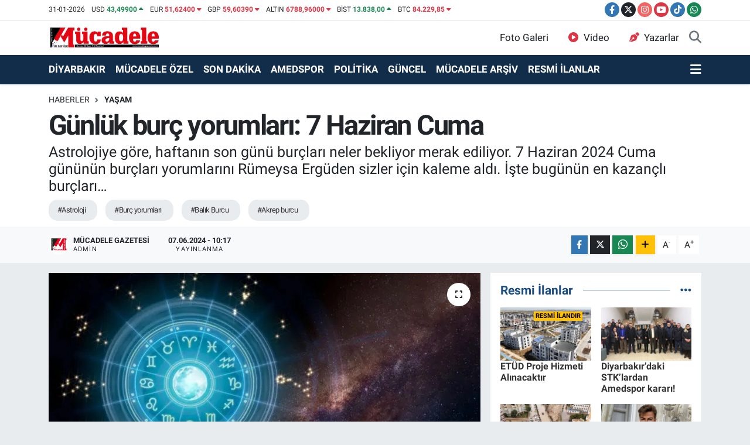

--- FILE ---
content_type: text/html; charset=UTF-8
request_url: https://www.mucadelegazetesi.com.tr/gunluk-burc-yorumlari-7-haziran-cuma
body_size: 26124
content:
<!DOCTYPE html>
<html lang="tr" data-theme="flow">
<head>
<link rel="dns-prefetch" href="//www.mucadelegazetesi.com.tr">
<link rel="dns-prefetch" href="//mucadelegazetesicomtr.teimg.com">
<link rel="dns-prefetch" href="//static.tebilisim.com">
<link rel="dns-prefetch" href="//cdn.p.analitik.bik.gov.tr">
<link rel="dns-prefetch" href="//cdn2.bildirt.com">
<link rel="dns-prefetch" href="//pagead2.googlesyndication.com">
<link rel="dns-prefetch" href="//www.googletagmanager.com">
<link rel="dns-prefetch" href="//www.facebook.com">
<link rel="dns-prefetch" href="//www.twitter.com">
<link rel="dns-prefetch" href="//www.instagram.com">
<link rel="dns-prefetch" href="//www.youtube.com">
<link rel="dns-prefetch" href="//www.tiktok.com">
<link rel="dns-prefetch" href="//api.whatsapp.com">
<link rel="dns-prefetch" href="//www.w3.org">
<link rel="dns-prefetch" href="//x.com">
<link rel="dns-prefetch" href="//www.linkedin.com">
<link rel="dns-prefetch" href="//pinterest.com">
<link rel="dns-prefetch" href="//t.me">
<link rel="dns-prefetch" href="//tebilisim.com">
<link rel="dns-prefetch" href="//facebook.com">
<link rel="dns-prefetch" href="//twitter.com">
<link rel="dns-prefetch" href="//mc.yandex.ru">
<link rel="dns-prefetch" href="//cdn.onesignal.com">

    <meta charset="utf-8">
<title>Günlük burç yorumları: 7 Haziran Cuma - Mücadele Gazetesi</title>
<meta name="description" content="Astrolojiye göre, haftanın son günü burçları neler bekliyor merak ediliyor. 7 Haziran 2024 Cuma gününün burçları yorumlarını Rümeysa Ergüden sizler için kaleme aldı. İşte bugünün en kazançlı burçları…">
<meta name="keywords" content="Astroloji, Burç yorumları, Balık Burcu, akrep burcu">
<link rel="canonical" href="https://www.mucadelegazetesi.com.tr/gunluk-burc-yorumlari-7-haziran-cuma">
<meta name="viewport" content="width=device-width,initial-scale=1">
<meta name="X-UA-Compatible" content="IE=edge">
<meta name="robots" content="max-image-preview:large">
<meta name="theme-color" content="#122d4a">
<meta name="title" content="Günlük burç yorumları: 7 Haziran Cuma">
<meta name="articleSection" content="news">
<meta name="datePublished" content="2024-06-07T10:17:00+03:00">
<meta name="dateModified" content="2024-06-07T10:17:00+03:00">
<meta name="articleAuthor" content="Haber Merkezi">
<meta name="author" content="Haber Merkezi">
<meta property="og:site_name" content="Mücadele Gazetesi">
<meta property="og:title" content="Günlük burç yorumları: 7 Haziran Cuma">
<meta property="og:description" content="Astrolojiye göre, haftanın son günü burçları neler bekliyor merak ediliyor. 7 Haziran 2024 Cuma gününün burçları yorumlarını Rümeysa Ergüden sizler için kaleme aldı. İşte bugünün en kazançlı burçları…">
<meta property="og:url" content="https://www.mucadelegazetesi.com.tr/gunluk-burc-yorumlari-7-haziran-cuma">
<meta property="og:image" content="https://mucadelegazetesicomtr.teimg.com/mucadelegazetesi-com-tr/uploads/2024/05/burclar-astroloji-burc-yildiz.jpg">
<meta property="og:type" content="article">
<meta property="og:article:published_time" content="2024-06-07T10:17:00+03:00">
<meta property="og:article:modified_time" content="2024-06-07T10:17:00+03:00">
<meta name="twitter:card" content="summary_large_image">
<meta name="twitter:site" content="@MucadeleGzt">
<meta name="twitter:title" content="Günlük burç yorumları: 7 Haziran Cuma">
<meta name="twitter:description" content="Astrolojiye göre, haftanın son günü burçları neler bekliyor merak ediliyor. 7 Haziran 2024 Cuma gününün burçları yorumlarını Rümeysa Ergüden sizler için kaleme aldı. İşte bugünün en kazançlı burçları…">
<meta name="twitter:image" content="https://mucadelegazetesicomtr.teimg.com/mucadelegazetesi-com-tr/uploads/2024/05/burclar-astroloji-burc-yildiz.jpg">
<meta name="twitter:url" content="https://www.mucadelegazetesi.com.tr/gunluk-burc-yorumlari-7-haziran-cuma">
<link rel="shortcut icon" type="image/x-icon" href="https://mucadelegazetesicomtr.teimg.com/mucadelegazetesi-com-tr/uploads/2023/11/mucadele-logo-03-1.png">
<link rel="manifest" href="https://www.mucadelegazetesi.com.tr/manifest.json?v=6.6.4" />
<link rel="preload" href="https://static.tebilisim.com/flow/assets/css/font-awesome/fa-solid-900.woff2" as="font" type="font/woff2" crossorigin />
<link rel="preload" href="https://static.tebilisim.com/flow/assets/css/font-awesome/fa-brands-400.woff2" as="font" type="font/woff2" crossorigin />
<link rel="preload" href="https://static.tebilisim.com/flow/assets/css/weather-icons/font/weathericons-regular-webfont.woff2" as="font" type="font/woff2" crossorigin />
<link rel="preload" href="https://static.tebilisim.com/flow/vendor/te/fonts/roboto/KFOlCnqEu92Fr1MmEU9fBBc4AMP6lQ.woff2" as="font" type="font/woff2" crossorigin />
<link rel="preload" href="https://static.tebilisim.com/flow/vendor/te/fonts/roboto/KFOlCnqEu92Fr1MmEU9fChc4AMP6lbBP.woff2" as="font" type="font/woff2" crossorigin />
<link rel="preload" href="https://static.tebilisim.com/flow/vendor/te/fonts/roboto/KFOlCnqEu92Fr1MmWUlfBBc4AMP6lQ.woff2" as="font" type="font/woff2" crossorigin />
<link rel="preload" href="https://static.tebilisim.com/flow/vendor/te/fonts/roboto/KFOlCnqEu92Fr1MmWUlfChc4AMP6lbBP.woff2" as="font" type="font/woff2" crossorigin />
<link rel="preload" href="https://static.tebilisim.com/flow/vendor/te/fonts/roboto/KFOmCnqEu92Fr1Mu4mxKKTU1Kg.woff2" as="font" type="font/woff2" crossorigin />
<link rel="preload" href="https://static.tebilisim.com/flow/vendor/te/fonts/roboto/KFOmCnqEu92Fr1Mu7GxKKTU1Kvnz.woff2" as="font" type="font/woff2" crossorigin />


<link rel="preload" as="style" href="https://static.tebilisim.com/flow/vendor/te/fonts/roboto.css?v=6.6.4">
<link rel="stylesheet" href="https://static.tebilisim.com/flow/vendor/te/fonts/roboto.css?v=6.6.4">

<style>:root {
        --te-link-color: #333;
        --te-link-hover-color: #000;
        --te-font: "Roboto";
        --te-secondary-font: "Roboto";
        --te-h1-font-size: 47px;
        --te-color: #122d4a;
        --te-hover-color: #194c82;
        --mm-ocd-width: 85%!important; /*  Mobil Menü Genişliği */
        --swiper-theme-color: var(--te-color)!important;
        --header-13-color: #ffc107;
    }</style><link rel="preload" as="style" href="https://static.tebilisim.com/flow/assets/vendor/bootstrap/css/bootstrap.min.css?v=6.6.4">
<link rel="stylesheet" href="https://static.tebilisim.com/flow/assets/vendor/bootstrap/css/bootstrap.min.css?v=6.6.4">
<link rel="preload" as="style" href="https://static.tebilisim.com/flow/assets/css/app6.6.4.min.css">
<link rel="stylesheet" href="https://static.tebilisim.com/flow/assets/css/app6.6.4.min.css">



<script type="application/ld+json">{"@context":"https:\/\/schema.org","@type":"WebSite","url":"https:\/\/www.mucadelegazetesi.com.tr","potentialAction":{"@type":"SearchAction","target":"https:\/\/www.mucadelegazetesi.com.tr\/arama?q={query}","query-input":"required name=query"}}</script>

<script type="application/ld+json">{"@context":"https:\/\/schema.org","@type":"NewsMediaOrganization","url":"https:\/\/www.mucadelegazetesi.com.tr","name":"M\u00fccadele Gazetesi","logo":"https:\/\/mucadelegazetesicomtr.teimg.com\/mucadelegazetesi-com-tr\/wp\/uploads\/mucadele_logo-02_f1a74c763c4a3ddbb989.png","sameAs":["https:\/\/www.facebook.com\/MucadeleGzt\/","https:\/\/www.twitter.com\/MucadeleGzt","https:\/\/www.youtube.com\/@MucadeleGzt\/featured","https:\/\/www.instagram.com\/mucadelegzt"]}</script>

<script type="application/ld+json">{"@context":"https:\/\/schema.org","@graph":[{"@type":"SiteNavigationElement","name":"Ana Sayfa","url":"https:\/\/www.mucadelegazetesi.com.tr","@id":"https:\/\/www.mucadelegazetesi.com.tr"},{"@type":"SiteNavigationElement","name":"EKONOM\u0130","url":"https:\/\/www.mucadelegazetesi.com.tr\/ekonomi","@id":"https:\/\/www.mucadelegazetesi.com.tr\/ekonomi"},{"@type":"SiteNavigationElement","name":"SPOR","url":"https:\/\/www.mucadelegazetesi.com.tr\/spor","@id":"https:\/\/www.mucadelegazetesi.com.tr\/spor"},{"@type":"SiteNavigationElement","name":"SON DAK\u0130KA","url":"https:\/\/www.mucadelegazetesi.com.tr\/son-dakika","@id":"https:\/\/www.mucadelegazetesi.com.tr\/son-dakika"},{"@type":"SiteNavigationElement","name":"G\u00dcNCEL","url":"https:\/\/www.mucadelegazetesi.com.tr\/guncel","@id":"https:\/\/www.mucadelegazetesi.com.tr\/guncel"},{"@type":"SiteNavigationElement","name":"POL\u0130T\u0130KA","url":"https:\/\/www.mucadelegazetesi.com.tr\/politika","@id":"https:\/\/www.mucadelegazetesi.com.tr\/politika"},{"@type":"SiteNavigationElement","name":"D\u0130YARBAKIR","url":"https:\/\/www.mucadelegazetesi.com.tr\/diyarbakir","@id":"https:\/\/www.mucadelegazetesi.com.tr\/diyarbakir"},{"@type":"SiteNavigationElement","name":"RESM\u0130 \u0130LANLAR","url":"https:\/\/www.mucadelegazetesi.com.tr\/resmi-ilanlar","@id":"https:\/\/www.mucadelegazetesi.com.tr\/resmi-ilanlar"},{"@type":"SiteNavigationElement","name":"M\u00dcCADELE \u00d6ZEL","url":"https:\/\/www.mucadelegazetesi.com.tr\/mucadele-ozel","@id":"https:\/\/www.mucadelegazetesi.com.tr\/mucadele-ozel"},{"@type":"SiteNavigationElement","name":"KULP","url":"https:\/\/www.mucadelegazetesi.com.tr\/kulp","@id":"https:\/\/www.mucadelegazetesi.com.tr\/kulp"},{"@type":"SiteNavigationElement","name":"KOCAK\u00d6Y","url":"https:\/\/www.mucadelegazetesi.com.tr\/kocakoy","@id":"https:\/\/www.mucadelegazetesi.com.tr\/kocakoy"},{"@type":"SiteNavigationElement","name":"HAZRO","url":"https:\/\/www.mucadelegazetesi.com.tr\/hazro","@id":"https:\/\/www.mucadelegazetesi.com.tr\/hazro"},{"@type":"SiteNavigationElement","name":"HAN\u0130","url":"https:\/\/www.mucadelegazetesi.com.tr\/hani","@id":"https:\/\/www.mucadelegazetesi.com.tr\/hani"},{"@type":"SiteNavigationElement","name":"D\u0130CLE","url":"https:\/\/www.mucadelegazetesi.com.tr\/dicle","@id":"https:\/\/www.mucadelegazetesi.com.tr\/dicle"},{"@type":"SiteNavigationElement","name":"\u00c7\u00dcNG\u00dc\u015e","url":"https:\/\/www.mucadelegazetesi.com.tr\/cungus","@id":"https:\/\/www.mucadelegazetesi.com.tr\/cungus"},{"@type":"SiteNavigationElement","name":"\u00c7ERM\u0130K","url":"https:\/\/www.mucadelegazetesi.com.tr\/cermik","@id":"https:\/\/www.mucadelegazetesi.com.tr\/cermik"},{"@type":"SiteNavigationElement","name":"\u00c7INAR","url":"https:\/\/www.mucadelegazetesi.com.tr\/cinar","@id":"https:\/\/www.mucadelegazetesi.com.tr\/cinar"},{"@type":"SiteNavigationElement","name":"B\u0130SM\u0130L","url":"https:\/\/www.mucadelegazetesi.com.tr\/bismil","@id":"https:\/\/www.mucadelegazetesi.com.tr\/bismil"},{"@type":"SiteNavigationElement","name":"E\u011e\u0130L","url":"https:\/\/www.mucadelegazetesi.com.tr\/egil","@id":"https:\/\/www.mucadelegazetesi.com.tr\/egil"},{"@type":"SiteNavigationElement","name":"L\u0130CE","url":"https:\/\/www.mucadelegazetesi.com.tr\/lice","@id":"https:\/\/www.mucadelegazetesi.com.tr\/lice"},{"@type":"SiteNavigationElement","name":"ERGAN\u0130","url":"https:\/\/www.mucadelegazetesi.com.tr\/ergani","@id":"https:\/\/www.mucadelegazetesi.com.tr\/ergani"},{"@type":"SiteNavigationElement","name":"S\u0130LVAN","url":"https:\/\/www.mucadelegazetesi.com.tr\/silvan","@id":"https:\/\/www.mucadelegazetesi.com.tr\/silvan"},{"@type":"SiteNavigationElement","name":"YEN\u0130\u015eEH\u0130R","url":"https:\/\/www.mucadelegazetesi.com.tr\/yenisehir","@id":"https:\/\/www.mucadelegazetesi.com.tr\/yenisehir"},{"@type":"SiteNavigationElement","name":"KAYAPINAR","url":"https:\/\/www.mucadelegazetesi.com.tr\/kayapinar","@id":"https:\/\/www.mucadelegazetesi.com.tr\/kayapinar"},{"@type":"SiteNavigationElement","name":"BA\u011eLAR","url":"https:\/\/www.mucadelegazetesi.com.tr\/baglar","@id":"https:\/\/www.mucadelegazetesi.com.tr\/baglar"},{"@type":"SiteNavigationElement","name":"SUR","url":"https:\/\/www.mucadelegazetesi.com.tr\/sur","@id":"https:\/\/www.mucadelegazetesi.com.tr\/sur"},{"@type":"SiteNavigationElement","name":"AMEDSPOR","url":"https:\/\/www.mucadelegazetesi.com.tr\/amedspor","@id":"https:\/\/www.mucadelegazetesi.com.tr\/amedspor"},{"@type":"SiteNavigationElement","name":"D\u0130YARBEK\u0130RSPOR","url":"https:\/\/www.mucadelegazetesi.com.tr\/diyarbekirspor","@id":"https:\/\/www.mucadelegazetesi.com.tr\/diyarbekirspor"},{"@type":"SiteNavigationElement","name":"D\u0130YARBAKIRSPOR","url":"https:\/\/www.mucadelegazetesi.com.tr\/diyarbakirspor","@id":"https:\/\/www.mucadelegazetesi.com.tr\/diyarbakirspor"},{"@type":"SiteNavigationElement","name":"D\u0130CLE \u00dcN\u0130VERS\u0130TES\u0130","url":"https:\/\/www.mucadelegazetesi.com.tr\/dicle-universitesi","@id":"https:\/\/www.mucadelegazetesi.com.tr\/dicle-universitesi"},{"@type":"SiteNavigationElement","name":"M\u00dcCADELE AR\u015e\u0130V","url":"https:\/\/www.mucadelegazetesi.com.tr\/mucadele-arsiv","@id":"https:\/\/www.mucadelegazetesi.com.tr\/mucadele-arsiv"},{"@type":"SiteNavigationElement","name":"YA\u015eAM","url":"https:\/\/www.mucadelegazetesi.com.tr\/yasam","@id":"https:\/\/www.mucadelegazetesi.com.tr\/yasam"},{"@type":"SiteNavigationElement","name":"B\u0130L\u0130M-TEKNOLOJ\u0130","url":"https:\/\/www.mucadelegazetesi.com.tr\/bilim-teknoloji","@id":"https:\/\/www.mucadelegazetesi.com.tr\/bilim-teknoloji"},{"@type":"SiteNavigationElement","name":"\u0130leti\u015fim","url":"https:\/\/www.mucadelegazetesi.com.tr\/iletisim","@id":"https:\/\/www.mucadelegazetesi.com.tr\/iletisim"},{"@type":"SiteNavigationElement","name":"Gizlilik S\u00f6zle\u015fmesi","url":"https:\/\/www.mucadelegazetesi.com.tr\/gizlilik-sozlesmesi","@id":"https:\/\/www.mucadelegazetesi.com.tr\/gizlilik-sozlesmesi"},{"@type":"SiteNavigationElement","name":"deneme","url":"https:\/\/www.mucadelegazetesi.com.tr\/deneme","@id":"https:\/\/www.mucadelegazetesi.com.tr\/deneme"},{"@type":"SiteNavigationElement","name":"Yazarlar","url":"https:\/\/www.mucadelegazetesi.com.tr\/yazarlar","@id":"https:\/\/www.mucadelegazetesi.com.tr\/yazarlar"},{"@type":"SiteNavigationElement","name":"Foto Galeri","url":"https:\/\/www.mucadelegazetesi.com.tr\/foto-galeri","@id":"https:\/\/www.mucadelegazetesi.com.tr\/foto-galeri"},{"@type":"SiteNavigationElement","name":"Video Galeri","url":"https:\/\/www.mucadelegazetesi.com.tr\/video","@id":"https:\/\/www.mucadelegazetesi.com.tr\/video"},{"@type":"SiteNavigationElement","name":"Vefatlar","url":"https:\/\/www.mucadelegazetesi.com.tr\/vefat","@id":"https:\/\/www.mucadelegazetesi.com.tr\/vefat"},{"@type":"SiteNavigationElement","name":"Ba\u011flar Bug\u00fcn, Yar\u0131n ve 1 Haftal\u0131k Hava Durumu Tahmini","url":"https:\/\/www.mucadelegazetesi.com.tr\/baglar-hava-durumu","@id":"https:\/\/www.mucadelegazetesi.com.tr\/baglar-hava-durumu"},{"@type":"SiteNavigationElement","name":"Ba\u011flar Namaz Vakitleri","url":"https:\/\/www.mucadelegazetesi.com.tr\/baglar-namaz-vakitleri","@id":"https:\/\/www.mucadelegazetesi.com.tr\/baglar-namaz-vakitleri"},{"@type":"SiteNavigationElement","name":"Puan Durumu ve Fikst\u00fcr","url":"https:\/\/www.mucadelegazetesi.com.tr\/futbol\/st-super-lig-puan-durumu-ve-fikstur","@id":"https:\/\/www.mucadelegazetesi.com.tr\/futbol\/st-super-lig-puan-durumu-ve-fikstur"}]}</script>

<script type="application/ld+json">{"@context":"https:\/\/schema.org","@type":"BreadcrumbList","itemListElement":[{"@type":"ListItem","position":1,"item":{"@type":"Thing","@id":"https:\/\/www.mucadelegazetesi.com.tr","name":"Haberler"}}]}</script>
<script type="application/ld+json">{"@context":"https:\/\/schema.org","@type":"NewsArticle","headline":"G\u00fcnl\u00fck bur\u00e7 yorumlar\u0131: 7 Haziran Cuma","articleSection":"YA\u015eAM","dateCreated":"2024-06-07T10:17:00+03:00","datePublished":"2024-06-07T10:17:00+03:00","dateModified":"2024-06-07T10:17:00+03:00","wordCount":1459,"genre":"news","mainEntityOfPage":{"@type":"WebPage","@id":"https:\/\/www.mucadelegazetesi.com.tr\/gunluk-burc-yorumlari-7-haziran-cuma"},"articleBody":"<p><strong>KO\u00c7 BURCU<\/strong><br \/>\r\nKo\u00e7lar, bug\u00fcn ba\u015fkalar\u0131na ula\u015fma ve hayat\u0131n\u0131za daha fazla \u00e7e\u015fitlilik katma d\u00fcrt\u00fcs\u00fc g\u00fc\u00e7l\u00fc. \u015eimdi yeni f\u0131rsatlar ortaya \u00e7\u0131kabilir. G\u00fcn, ki\u015fili\u011finizi i\u015finize veya ileti\u015fimlerinize daha fazla katman\u0131z\u0131 da te\u015fvik ediyor. Hayat daha da yo\u011fun hale gelmek \u00fczere ancak iyi haber \u015fu ki \u00f6n\u00fcm\u00fczdeki g\u00fcnlerde bir plan olu\u015fturmaya ba\u015flad\u0131\u011f\u0131n\u0131zda bundan keyif almak i\u00e7in daha iyi bir konumda olacaks\u0131n\u0131z. Bug\u00fcn, yerle\u015fik k\u0131rg\u0131nl\u0131klar y\u0131k\u0131c\u0131 \u015fekillerde ortaya \u00e7\u0131kabilir ve bunun fark\u0131na var\u0131p davran\u0131\u015f\u0131n\u0131z\u0131 y\u00f6nlendirmesine izin vermemeye karar vermek iyi bir fikirdir. Planlar\u0131n\u0131z konusunda kendinizi pek g\u00fcvende hissetmeyebilirsiniz ya da bilmediklerinizden dolay\u0131 kendinizi biraz karanl\u0131kta hissedebilir ve netlik arzulayabilirsiniz.<\/p>\r\n\r\n<p><strong>BO\u011eA BURCU<\/strong><br \/>\r\nBo\u011fa bur\u00e7lar\u0131, bug\u00fcn hayat\u0131n \u00e7e\u015fitli y\u00f6nlerine yeni bir tutum veya yakla\u015f\u0131m getirebilecek yeni ba\u015flang\u0131\u00e7lar\u0131n veya d\u00f6n\u00fc\u015ft\u00fcr\u00fcc\u00fc olaylar\u0131n habercisidir. Bu, kariyer geli\u015ftirmekle ilgili kararlar i\u00e7in uygun bir zamand\u0131r. Kazan\u00e7lar\u0131n\u0131z\u0131 art\u0131rmak istiyorsan\u0131z yeni yollar ke\u015ffetmenin zaman\u0131 gelmi\u015f olabilir. \u015eu anda pratik i\u015flerinizi etkili bir \u015fekilde ele alma potansiyeline sahipsiniz. Dahas\u0131, ileti\u015fim yetenekleriniz muhtemelen talep g\u00f6recek ve bunlar\u0131 becerikli bir \u015fekilde kendi avantaj\u0131n\u0131za kullanma konusunda olduk\u00e7a iyisiniz. Nitekim g\u00fcn\u00fcn k\u00fc\u00e7\u00fck zorlu s\u00fcrprizleri bir miktar strese yol a\u00e7abilir. Ba\u015fkalar\u0131n\u0131n sizden bir \u015feyler saklad\u0131\u011f\u0131n\u0131 hissedebilirsiniz ya da bir konu hakk\u0131nda bilgisiz kalman\u0131z sizi sinirlendirebilir ancak biraz daha sabretmek iyi bir fikirdir.<\/p>\r\n\r\n<p><strong>\u0130K\u0130ZLER BURCU<\/strong><br \/>\r\n\u0130kizler g\u00fcn hayat\u0131n\u0131zda baz\u0131 iyile\u015ftirmeler yapman\u0131z i\u00e7in iyi bir enerji getiriyor. Ba\u015fkalar\u0131 sizi daha fazla dikkate al\u0131r ve bu da sizi olabilece\u011finizin en iyisi olmak i\u00e7in \u00e7aba g\u00f6stermeye daha fazla motive edebilir. Ki\u015fisel olarak yeni bir ba\u015flang\u0131\u00e7 yapma \u015fans\u0131n\u0131z olabilir. Bu, hayat\u0131n\u0131z\u0131n sorumlulu\u011funu \u00f6nemli \u015fekillerde \u00fcstlenece\u011finiz bir zamand\u0131r. Her zamankinden daha dikkat \u00e7ekici ve dinamiksiniz. Sa\u011fl\u0131kl\u0131 bir \u015fekilde kendinize odaklanman\u0131n \u00f6zellikle uygun oldu\u011fu bu d\u00f6nemde kendi ihtiya\u00e7lar\u0131n\u0131za ve mutlulu\u011funuza daha fazla dikkat etmek i\u00e7in planlar yap\u0131n.<\/p>\r\n\r\n<p><strong>YENGE\u00c7 BURCU<\/strong><br \/>\r\nYenge\u00e7ler, \u015fimdi hayat\u0131n\u0131zdaki son olaylar ve ko\u015fullarla nas\u0131l ba\u015fa \u00e7\u0131kaca\u011f\u0131n\u0131z ve ruhsal ya\u015fam\u0131n\u0131z\u0131 nas\u0131l y\u00f6netece\u011finizi i\u015flemenin zaman\u0131d\u0131r. Her \u015feyi bir kenara b\u0131rak\u0131p yepyeni planlara ba\u015flamak yerine var olan durumu de\u011ferlendirip en verimli hale getirmek daha iyi bir yakla\u015f\u0131m olabilir. Bug\u00fcn, sizi yeni bir kendini ke\u015ffetme, iyile\u015ftirme ve g\u00fc\u00e7lendirme yoluna itecek g\u00fcce sahiptir. \u0130\u00e7sel ihtiya\u00e7 ve arzular\u0131n\u0131zla bar\u0131\u015f\u0131k olmak en b\u00fcy\u00fck enerji kayna\u011f\u0131n\u0131z olabilir. Son olaylar\u0131 anlamak ve i\u015flemek bunun bir par\u00e7as\u0131d\u0131r. Daha basit ve kolay bir yol oldu\u011fu halde hayat\u0131 olmas\u0131 gerekenden daha zor bir hale getirmekten ka\u00e7\u0131n\u0131n.<\/p>\r\n\r\n<p><strong>ASLAN BURCU<\/strong><br \/>\r\nAslanlar bug\u00fcn, yeni bir ba\u015flang\u0131\u00e7 ihtiyac\u0131n\u0131 beraberinde getiriyor sevgili Aslan. U\u011frunda \u00e7al\u0131\u015f\u0131lacak yeni fikirler ve hedefler i\u00e7in ilham araman\u0131n zaman\u0131 geldi. G\u00fcn, yeni ba\u015flang\u0131\u00e7lar ve ki\u015fisel de\u011fi\u015fimler i\u00e7in hayati \u00f6nem ta\u015f\u0131yor. Son zamanlarda yeni giri\u015fimler ve fikirler denemeye daha \u00e7ok odakland\u0131n\u0131z. Bug\u00fcn, size ekstra bir cesaret art\u0131\u015f\u0131 veya bu planlardan baz\u0131lar\u0131n\u0131 hayata ge\u00e7irme, hayallerinizi ger\u00e7ekle\u015ftirme ve hamle yapma y\u00f6n\u00fcnde itici bir g\u00fc\u00e7 sa\u011fl\u0131yor. Yava\u015f ama emin ad\u0131mlarla enerjinizi yeniden kazan\u0131yorsunuz. Ge\u00e7mi\u015fteki hatalara veya s\u0131k\u0131nt\u0131lara odaklanmak yerine yolunuza bakmay\u0131 ba\u015far\u0131yorsunuz.<\/p>\r\n\r\n<p><strong>BA\u015eAK BURCU<\/strong><br \/>\r\nBa\u015fak bur\u00e7lar\u0131, bug\u00fcn hedeflerinize ve tutkular\u0131n\u0131za olan ilginizi artt\u0131r\u0131yor. G\u00fcn size bunlar\u0131 iyile\u015ftirmeniz, sorumlulu\u011funu \u00fcstlenmeniz ve b\u00fcy\u00fctmeniz i\u00e7in destek veya motivasyon sa\u011fl\u0131yor. Bir plana, projeye veya i\u015fe yeni bir hayat vermek m\u00fcmk\u00fcn olabilir. Bir \u015fekilde ilgi oda\u011f\u0131 haline gelme zaman\u0131 olabilir veya ba\u015fkalar\u0131n\u0131n sizi fark etti\u011fini g\u00f6rebilirsiniz. Bug\u00fcn, \u00f6zellikle kontrol\u00fcn\u00fcz d\u0131\u015f\u0131nda g\u00f6r\u00fcnen \u015feyler y\u00fcz\u00fcnden kendinizi sinirli hissedebilirsiniz. Bir proje \u00fczerinde tek ba\u015f\u0131n\u0131za \u00e7al\u0131\u015fmak ya da y\u00fck\u00fcn\u00fcz\u00fc hafifletmek i\u00e7in di\u011fer kaynaklardan yararlanmak aras\u0131nda karars\u0131z kalabilirsiniz.<\/p>\r\n\r\n<p><strong>TERAZ\u0130 BURCU<\/strong><br \/>\r\nTeraziler, bug\u00fcn sizi yeni bir y\u00f6ne y\u00f6nlendiriyor. \u015eimdi zihninizi geni\u015fletecek, macerac\u0131 ruhunuzu besleyecek ve hayal g\u00fcc\u00fcn\u00fcz\u00fc geni\u015fletecek yeni projelere ba\u015flamak i\u00e7in \u00e7aba g\u00f6sterin. Art\u0131k hayat\u0131n\u0131za yeni bir bak\u0131\u015f a\u00e7\u0131s\u0131yla yenilendi\u011finizi hissedebilirsiniz. Daha iyiye, olumlu duygulara, iyimserli\u011fe ve daha g\u00fc\u00e7l\u00fc bir ama\u00e7 veya anlam duygusuna y\u00f6nelik tutum de\u011fi\u015fikli\u011fi i\u00e7in m\u00fckemmel bir zaman. Bu g\u00fcnlerde kesinlikle al\u0131\u015f\u0131lagelmi\u015f rutinlerinizden kurtulma ihtiyac\u0131 hissediyor olsan\u0131z da bu s\u00fcre\u00e7te a\u015f\u0131lmas\u0131 gereken baz\u0131 engeller de olabilir, davran\u0131\u015f\u0131n\u0131z\u0131 etkileyebilecek i\u00e7sel korkular ortaya \u00e7\u0131kabilir.<\/p>\r\n\r\n<p><strong>AKREP BURCU<\/strong><br \/>\r\nAkrepler, bug\u00fcn g\u00fcveni, payla\u015fmay\u0131, ba\u015fkalar\u0131yla ba\u011f kurmay\u0131 \u00f6ne \u00e7\u0131kar\u0131yor. G\u00fcn, arzular\u0131 harekete ge\u00e7irir ve yeni bir ba\u015flang\u0131\u00e7 ve sorumluluk alma ihtiyac\u0131 getirir. Bir partnerle daha yarat\u0131c\u0131 bir \u015fekilde ili\u015fki kurma, g\u00fcven sorunlar\u0131 \u00fczerinde \u00e7al\u0131\u015fma ve g\u00fc\u00e7 dinamikleriyle m\u00fccadele etme \u015fans\u0131n\u0131z var. Bu ayn\u0131 zamanda bor\u00e7lar\u0131 \u00f6demek veya duygusal nitelikte bir destek aramak i\u00e7in de iyi bir zamand\u0131r. Son s\u00f6z\u00fc s\u00f6yleme arzusu g\u00fc\u00e7l\u00fcd\u00fcr ancak muhtemelen bu \u00e7abaya de\u011fmez. Odaklanman\u0131z gereken daha \u00f6nemli \u015feyler var!<\/p>\r\n\r\n<p><strong>YAY BURCU<\/strong><br \/>\r\nYay bur\u00e7lar\u0131, bug\u00fcn yeni ba\u015flang\u0131\u00e7lar\u0131n \u00f6n\u00fcn\u00fc a\u00e7maya yard\u0131mc\u0131 oluyor ve yeni bir y\u00f6ne gitme arzunuzu harekete ge\u00e7iriyor. G\u00fcn, hayat\u0131n\u0131zda yeni veya yenilenmi\u015f bir ba\u011flant\u0131ya i\u015faret edebilir veya ne istedi\u011finiz ve bir ili\u015fkiye getirebilece\u011finiz konusunda daha g\u00fc\u00e7l\u00fc bir duygu ile ilgili olabilir. Bu d\u00f6nemdeki olaylar arac\u0131l\u0131\u011f\u0131yla ili\u015fki ihtiya\u00e7lar\u0131n\u0131zla ilgili anlaml\u0131 sonu\u00e7lara varabilirsiniz. Kendinizi ba\u015fkalar\u0131n\u0131n g\u00f6zlerinden g\u00f6rmek ve genel olarak hayat\u0131n\u0131za daha fazla denge, uyum ve g\u00fczellik getirmenin yollar\u0131n\u0131 bulmak i\u00e7in de iyi bir zaman. Basit konu\u015fmalar veya etkile\u015fimler b\u00fcy\u00fck duygular\u0131 harekete ge\u00e7irebilir ve para konusundaki farkl\u0131l\u0131klar bir ili\u015fkide sorun olabilir.<\/p>\r\n\r\n<p><strong>O\u011eLAK BURCU<\/strong><br \/>\r\nO\u011flaklar, bug\u00fcn i\u015finiz eve al\u0131\u015fkanl\u0131klar\u0131n\u0131za sorumluluk \u00fcstlenen, ileriye d\u00f6n\u00fck bir enerji getiriyor. \u0130ster tamamen yeni projelere ba\u015flay\u0131n, ister eskileri canland\u0131r\u0131n veya h\u0131zland\u0131r\u0131n, kendinize daha iyi bakma veya elinizden gelenin en iyisini yapma arzusu \u00f6ne \u00e7\u0131k\u0131yor. Ko\u015fullar, i\u015finizle veya ki\u015fisel sa\u011fl\u0131\u011f\u0131n\u0131za g\u00f6sterdi\u011finiz ilgiyle daha fazla gurur duyman\u0131za neden olabilir. Bug\u00fcn, bir miktar gerginlik ya\u015fanmas\u0131 m\u00fcmk\u00fcn. Bu, y\u00f6netilebilir bir durumdur ancak uzun vadede sizi a\u015fa\u011f\u0131ya \u00e7eken tutumlara veya y\u00f6ntemlere \u00e7ok s\u0131k\u0131 tutunmamaya \u00f6zen g\u00f6stermek gerekir.<\/p>\r\n\r\n<p><strong>KOVA BURCU<\/strong><br \/>\r\nKova burcu, bug\u00fcn sizin i\u00e7in yeni ba\u015flang\u0131\u00e7lara i\u015faret ediyor sevgili Kova. Tutkular\u0131n\u0131z\u0131n pe\u015finde ko\u015fmak \u015fimdi odak noktas\u0131 olacak. Kalbinizi dinlemeye, kendinizi daha a\u00e7\u0131k bir \u015fekilde ifade etmeye veya bo\u015f zamanlar\u0131n\u0131z\u0131n tad\u0131n\u0131 \u00e7\u0131karmaya \u00e7al\u0131\u015f\u0131n. Nitekim g\u00fcn\u00fcn enerjileri biraz karma\u015f\u0131k, kendinizi taze ve yenilenmi\u015f hissetmeden \u00f6nce baz\u0131 engeller ortaya \u00e7\u0131kabilir. Kendinizi karanl\u0131kta, endi\u015feli ya da pek de iyi durumda hissetmiyorsan\u0131z, yanl\u0131\u015f davranma e\u011filimleri olabilir. \u0130htiyac\u0131n\u0131z olan molay\u0131 engelliyorsa baz\u0131 i\u015fleri bir kenara b\u0131rakmak iyi bir fikir olabilir.<\/p>\r\n\r\n<p><strong>BALIK BURCU<\/strong><br \/>\r\nBal\u0131k burcu, bug\u00fcn ki\u015fisel ve ev i\u00e7i u\u011fra\u015flar i\u00e7in sorumlulu\u011fu \u00fcstlenme enerjisini getirir. Ger\u00e7ek duygular\u0131n\u0131zla temasa ge\u00e7mek g\u00fc\u00e7lendirici olabilir ve bir\u00e7ok farkl\u0131 ya\u015fam alan\u0131nda kararlar vermenize yard\u0131mc\u0131 olabilir. Bu, kendinizle yeniden ba\u011flant\u0131 kurman\u0131z veya ilerlemeden \u00f6nce duygular\u0131n\u0131z\u0131 kontrol etmeniz i\u00e7in bir hat\u0131rlatma g\u00f6revi g\u00f6rebilir. Bir yer de\u011fi\u015ftirme haz\u0131rl\u0131klar\u0131, ailenizle daha aktif olma veya ev hayat\u0131n\u0131n tad\u0131n\u0131 \u00e7\u0131karmak i\u00e7in daha fazla zaman ay\u0131rma karar\u0131 olabilir. Bug\u00fcn ayr\u0131ca i\u00e7inizde, duygusal sa\u011fl\u0131\u011f\u0131n \u00e7ok \u00f6nemli bir y\u00f6n\u00fc olan k\u0131zg\u0131nl\u0131k ve korku duygular\u0131n\u0131 y\u00f6netme ihtiyac\u0131na i\u015faret eden karma\u015f\u0131k bir enerji var.<\/p>","description":"Astrolojiye g\u00f6re, haftan\u0131n son g\u00fcn\u00fc bur\u00e7lar\u0131 neler bekliyor merak ediliyor. 7 Haziran 2024 Cuma g\u00fcn\u00fcn\u00fcn bur\u00e7lar\u0131 yorumlar\u0131n\u0131 R\u00fcmeysa Erg\u00fcden sizler i\u00e7in kaleme ald\u0131. \u0130\u015fte bug\u00fcn\u00fcn en kazan\u00e7l\u0131 bur\u00e7lar\u0131\u2026","inLanguage":"tr-TR","keywords":["Astroloji","Bur\u00e7 yorumlar\u0131","Bal\u0131k Burcu","akrep burcu"],"image":{"@type":"ImageObject","url":"https:\/\/mucadelegazetesicomtr.teimg.com\/crop\/1280x720\/mucadelegazetesi-com-tr\/uploads\/2024\/05\/burclar-astroloji-burc-yildiz.jpg","width":"1280","height":"720","caption":"G\u00fcnl\u00fck bur\u00e7 yorumlar\u0131: 7 Haziran Cuma"},"publishingPrinciples":"https:\/\/www.mucadelegazetesi.com.tr\/gizlilik-sozlesmesi","isFamilyFriendly":"http:\/\/schema.org\/True","isAccessibleForFree":"http:\/\/schema.org\/True","publisher":{"@type":"Organization","name":"M\u00fccadele Gazetesi","image":"https:\/\/mucadelegazetesicomtr.teimg.com\/mucadelegazetesi-com-tr\/wp\/uploads\/mucadele_logo-02_f1a74c763c4a3ddbb989.png","logo":{"@type":"ImageObject","url":"https:\/\/mucadelegazetesicomtr.teimg.com\/mucadelegazetesi-com-tr\/wp\/uploads\/mucadele_logo-02_f1a74c763c4a3ddbb989.png","width":"640","height":"375"}},"author":{"@type":"Person","name":"M\u00fccadele Gazetesi","honorificPrefix":"","jobTitle":"Admin","url":null}}</script>




<script>!function(){var t=document.createElement("script");t.setAttribute("src",'https://cdn.p.analitik.bik.gov.tr/tracker'+(typeof Intl!=="undefined"?(typeof (Intl||"").PluralRules!=="undefined"?'1':typeof Promise!=="undefined"?'2':typeof MutationObserver!=='undefined'?'3':'4'):'4')+'.js'),t.setAttribute("data-website-id","8241f889-178e-429d-aaec-c0bf74bbd891"),t.setAttribute("data-host-url",'//8241f889-178e-429d-aaec-c0bf74bbd891.collector.p.analitik.bik.gov.tr'),document.head.appendChild(t)}();</script>
<meta name="robots" content="index, follow" />
<meta name="googlebot" content="index, follow, max-snippet:-1, max-image-preview:large, max-video-preview:-1" />
<meta name="bingbot" content="index, follow, max-snippet:-1, max-image-preview:large, max-video-preview:-1" />

<link rel="manifest" href="/manifest.json?data=Bildirt">
<script>var uygulamaid="235367-8631-7008-3193-1847-6";</script>
<script src="https://cdn2.bildirt.com/BildirtSDKfiles.js"></script>

<script async src="https://pagead2.googlesyndication.com/pagead/js/adsbygoogle.js?client=ca-pub-8715194033382300"
     crossorigin="anonymous"></script>



<script async data-cfasync="false"
	src="https://www.googletagmanager.com/gtag/js?id=G-RESFQPP2XQ"></script>
<script data-cfasync="false">
	window.dataLayer = window.dataLayer || [];
	  function gtag(){dataLayer.push(arguments);}
	  gtag('js', new Date());
	  gtag('config', 'G-RESFQPP2XQ');
</script>




</head>




<body class="d-flex flex-column min-vh-100">

    <div data-pagespeed="true"><meta name="fediverse:creator" content="@mucadelegzt@sosyal.teknofest.app"></div>
    

    <header class="header-7">
    <div class="top-header d-none d-lg-block bg-white border-bottom">
        <div class="container">
            <div class="d-flex justify-content-between align-items-center small py-1">
                                    <!-- PİYASALAR -->
        <ul class="top-currency list-unstyled list-inline mb-0 text-dark">
        <li class="list-inline-item">31-01-2026</li>
        <li class="list-inline-item dolar">
            USD
            <span class="fw-bold text-success value">43,49900</span>
            <span class="text-success"><i class="fa fa-caret-up"></i></span>
        </li>
        <li class="list-inline-item euro">
            EUR
            <span class="fw-bold text-danger value">51,62400</span>
            <span class="text-danger"><i class="fa fa-caret-down"></i></span>
        </li>
        <li class="list-inline-item euro">
            GBP
            <span class="fw-bold text-danger value">59,60390</span>
            <span class="text-danger"><i class="fa fa-caret-down"></i></span>
        </li>
        <li class="list-inline-item altin">
            ALTIN
            <span class="fw-bold text-danger value">6788,96000</span>
            <span class="text-danger"><i class="fa fa-caret-down"></i></span>
        </li>
        <li class="list-inline-item bist">
            BİST
            <span class="fw-bold text-success value">13.838,00</span>
            <span class="text-success"><i class="fa fa-caret-up"></i></span>
        </li>

        <li class="list-inline-item btc">
            BTC
            <span class="fw-bold text-danger value">84.229,85</span>
            <span class="text-danger"><i class="fa fa-caret-down"></i></span>
        </li>
    </ul>

    

                
                <div class="top-social-media">
                                        <a href="https://www.facebook.com/MucadeleGzt/" target="_blank" class="btn btn-sm btn-primary rounded-pill" rel="nofollow noreferrer noopener"><i class="fab fa-facebook-f text-white"></i></a>
                                                            <a href="https://www.twitter.com/MucadeleGzt" class="btn btn-sm btn-dark rounded-pill" target="_blank" rel="nofollow noreferrer noopener"><i class="fab fa-x-twitter text-white"></i></a>
                                                            <a href="https://www.instagram.com/mucadelegzt" class="btn btn-sm btn-magenta rounded-pill" target="_blank" rel="nofollow noreferrer noopener"><i class="fab fa-instagram text-white"></i></a>
                                                            <a href="https://www.youtube.com/@MucadeleGzt/featured" class="btn btn-sm btn-danger rounded-pill" target="_blank" rel="nofollow noreferrer noopener"><i class="fab fa-youtube text-white"></i></a>
                                                                                                    <a href="https://www.tiktok.com/https://www.tiktok.com/@mucadelegazetesi" target="_blank" class="btn btn-sm btn-primary rounded-pill" rel="nofollow noreferrer noopener"><i class="fa-brands fa-tiktok text-white"></i></a>
                                                                                                    <a href="https://api.whatsapp.com/send?phone=905323902166" class="btn btn-sm  btn-success rounded-pill" target="_blank" rel="nofollow noreferrer noopener"><i class="fab fa-whatsapp text-white"></i></a>
                                    </div>
            </div>
        </div>
    </div>
    <nav class="main-menu navbar navbar-expand-lg bg-white py-1 ps-0 py-2">
        <div class="container">
            <div class="d-lg-none">
                <a href="#menu" title="Ana Menü"><i class="fa fa-bars fa-lg"></i></a>
            </div>
            <div>
                                <a class="navbar-brand me-0" href="/" title="Mücadele Gazetesi">
                    <img src="https://mucadelegazetesicomtr.teimg.com/mucadelegazetesi-com-tr/wp/uploads/mucadele_logo-02_f1a74c763c4a3ddbb989.png" alt="Mücadele Gazetesi" width="191" height="40" class="light-mode img-fluid flow-logo">
<img src="https://mucadelegazetesicomtr.teimg.com/mucadelegazetesi-com-tr/wp/uploads/mucadele_logo-02_f1a74c763c4a3ddbb989.png" alt="Mücadele Gazetesi" width="191" height="40" class="dark-mode img-fluid flow-logo d-none">

                </a>
                            </div>

            <ul class="nav d-flex justify-content-end">
                <ul  class="nav">
        <li class="nav-item   d-none d-lg-block">
        <a href="/foto-galeri" class="nav-link nav-link" target="_self" title="Foto Galeri"><i class="fa fa-camera me-2 text-danger text-white mr-1"></i>Foto Galeri</a>
        
    </li>
        <li class="nav-item   d-none d-lg-block">
        <a href="/video" class="nav-link color: red;" target="_self" title="Video"><i class="fa fa-play-circle me-2 text-danger color: red; mr-1"></i>Video</a>
        
    </li>
        <li class="nav-item   d-none d-lg-block">
        <a href="/yazarlar" class="nav-link color: red;" target="_self" title="Yazarlar"><i class="fa fa-pen-nib me-2 text-danger color: red; mr-1"></i>Yazarlar</a>
        
    </li>
    </ul>

                
                <li class="nav-item">
                    <a href="/arama" class="nav-link p-0 my-2 text-secondary" title="Ara">
                        <i class="fa fa-search fa-lg"></i>
                    </a>
                </li>
            </ul>
        </div>
    </nav>
    <div class="category-menu navbar navbar-expand-lg d-none d-lg-block shadow-sm bg-te-color py-1">
        <div class="container">
            <ul  class="nav fw-semibold">
        <li class="nav-item   ">
        <a href="/diyarbakir" class="nav-link text-white ps-0" target="_blank" title="DİYARBAKIR">DİYARBAKIR</a>
        
    </li>
        <li class="nav-item   ">
        <a href="/mucadele-ozel" class="nav-link text-white ps-0" target="_blank" title="MÜCADELE ÖZEL">MÜCADELE ÖZEL</a>
        
    </li>
        <li class="nav-item   ">
        <a href="/son-dakika" class="nav-link text-white ps-0" target="_self" title="SON DAKİKA">SON DAKİKA</a>
        
    </li>
        <li class="nav-item   ">
        <a href="/amedspor" class="nav-link text-white ps-0" target="_self" title="AMEDSPOR">AMEDSPOR</a>
        
    </li>
        <li class="nav-item   ">
        <a href="/politika" class="nav-link text-white ps-0" target="_self" title="POLİTİKA">POLİTİKA</a>
        
    </li>
        <li class="nav-item   ">
        <a href="/guncel" class="nav-link text-white ps-0" target="_blank" title="GÜNCEL">GÜNCEL</a>
        
    </li>
        <li class="nav-item   ">
        <a href="/mucadele-arsiv" class="nav-link text-white ps-0" target="_self" title="MÜCADELE ARŞİV">MÜCADELE ARŞİV</a>
        
    </li>
        <li class="nav-item   ">
        <a href="/resmi-ilanlar" class="nav-link text-white ps-0" target="_blank" title=" RESMİ İLANLAR"> RESMİ İLANLAR</a>
        
    </li>
    </ul>

            <ul class="nav">
                
                <li class="nav-item dropdown position-static">
                    <a class="nav-link p-0 text-white" data-bs-toggle="dropdown" href="#" aria-haspopup="true"
                        aria-expanded="false" title="Ana Menü">
                        <i class="fa fa-bars fa-lg"></i>
                    </a>
                    <div class="mega-menu dropdown-menu dropdown-menu-end text-capitalize shadow-lg border-0 rounded-0">

    <div class="row g-3 small p-3">

                <div class="col">
            <div class="extra-sections bg-light p-3 border">
                <a href="https://www.mucadelegazetesi.com.tr/diyarbakir-nobetci-eczaneler" title="Diyarbakır Nöbetçi Eczaneler" class="d-block border-bottom pb-2 mb-2" target="_self"><i class="fa-solid fa-capsules me-2"></i>Diyarbakır Nöbetçi Eczaneler</a>
<a href="https://www.mucadelegazetesi.com.tr/diyarbakir-hava-durumu" title="Diyarbakır Hava Durumu" class="d-block border-bottom pb-2 mb-2" target="_self"><i class="fa-solid fa-cloud-sun me-2"></i>Diyarbakır Hava Durumu</a>
<a href="https://www.mucadelegazetesi.com.tr/diyarbakir-namaz-vakitleri" title="Diyarbakır Namaz Vakitleri" class="d-block border-bottom pb-2 mb-2" target="_self"><i class="fa-solid fa-mosque me-2"></i>Diyarbakır Namaz Vakitleri</a>
<a href="https://www.mucadelegazetesi.com.tr/diyarbakir-trafik-durumu" title="Diyarbakır Trafik Yoğunluk Haritası" class="d-block border-bottom pb-2 mb-2" target="_self"><i class="fa-solid fa-car me-2"></i>Diyarbakır Trafik Yoğunluk Haritası</a>
<a href="https://www.mucadelegazetesi.com.tr/futbol/super-lig-puan-durumu-ve-fikstur" title="Süper Lig Puan Durumu ve Fikstür" class="d-block border-bottom pb-2 mb-2" target="_self"><i class="fa-solid fa-chart-bar me-2"></i>Süper Lig Puan Durumu ve Fikstür</a>
<a href="https://www.mucadelegazetesi.com.tr/tum-mansetler" title="Tüm Manşetler" class="d-block border-bottom pb-2 mb-2" target="_self"><i class="fa-solid fa-newspaper me-2"></i>Tüm Manşetler</a>
<a href="https://www.mucadelegazetesi.com.tr/sondakika-haberleri" title="Son Dakika Haberleri" class="d-block border-bottom pb-2 mb-2" target="_self"><i class="fa-solid fa-bell me-2"></i>Son Dakika Haberleri</a>

            </div>
        </div>
        
        <div class="col">
        <a href="/diyarbakir" class="d-block border-bottom  pb-2 mb-2" target="_self" title="DİYARBAKIR">DİYARBAKIR</a>
            <a href="/guncel" class="d-block border-bottom  pb-2 mb-2" target="_self" title="GÜNCEL">GÜNCEL</a>
            <a href="/son-dakika" class="d-block border-bottom  pb-2 mb-2" target="_self" title="SON DAKİKA">SON DAKİKA</a>
            <a href="/politika" class="d-block border-bottom  pb-2 mb-2" target="_self" title="POLİTİKA">POLİTİKA</a>
            <a href="/spor" class="d-block border-bottom  pb-2 mb-2" target="_self" title="SPOR">SPOR</a>
            <a href="/mucadele-ozel" class="d-block border-bottom  pb-2 mb-2" target="_self" title="MÜCADELE ÖZEL">MÜCADELE ÖZEL</a>
            <a href="/ekonomi" class="d-block  pb-2 mb-2" target="_self" title="EKONOMİ">EKONOMİ</a>
        </div><div class="col">
            <a href="/resmi-ilanlar" class="d-block border-bottom  pb-2 mb-2" target="_blank" title="İLAN">İLAN</a>
            <a href="/sur" class="d-block border-bottom  pb-2 mb-2" target="_blank" title="SUR">SUR</a>
            <a href="/baglar" class="d-block border-bottom  pb-2 mb-2" target="_blank" title="BAĞLAR">BAĞLAR</a>
            <a href="/kayapinar" class="d-block border-bottom  pb-2 mb-2" target="_blank" title="KAYAPINAR">KAYAPINAR</a>
            <a href="/yenisehir" class="d-block border-bottom  pb-2 mb-2" target="_blank" title="YENİŞEHİR">YENİŞEHİR</a>
            <a href="/ergani" class="d-block border-bottom  pb-2 mb-2" target="_blank" title="ERGANİ">ERGANİ</a>
            <a href="/amedspor" class="d-block  pb-2 mb-2" target="_blank" title="AMEDSPOR">AMEDSPOR</a>
        </div><div class="col">
            <a href="/diyarbekirspor" class="d-block border-bottom  pb-2 mb-2" target="_blank" title="DİYARBEKİRSPOR">DİYARBEKİRSPOR</a>
            <a href="/diyarbakirspor" class="d-block border-bottom  pb-2 mb-2" target="_blank" title="DİYARBAKIRSPOR">DİYARBAKIRSPOR</a>
            <a href="/dicle-universitesi" class="d-block border-bottom  pb-2 mb-2" target="_blank" title="DİCLE ÜNİVERSİTESİ">DİCLE ÜNİVERSİTESİ</a>
            <a href="/mucadele-arsiv" class="d-block border-bottom  pb-2 mb-2" target="_self" title="MÜCADELE ARŞİV">MÜCADELE ARŞİV</a>
            <a href="/yasam" class="d-block border-bottom  pb-2 mb-2" target="_self" title="YAŞAM">YAŞAM</a>
            <a href="/bilim-teknoloji" class="d-block border-bottom  pb-2 mb-2" target="_self" title="BİLİM-TEKNOLOJİ">BİLİM-TEKNOLOJİ</a>
        </div>


    </div>

    <div class="p-3 bg-light">
                <a class="me-3"
            href="https://www.facebook.com/MucadeleGzt/" target="_blank" rel="nofollow noreferrer noopener"><i class="fab fa-facebook me-2 text-navy"></i> Facebook</a>
                        <a class="me-3"
            href="https://www.twitter.com/MucadeleGzt" target="_blank" rel="nofollow noreferrer noopener"><i class="fab fa-x-twitter "></i> Twitter</a>
                        <a class="me-3"
            href="https://www.instagram.com/mucadelegzt" target="_blank" rel="nofollow noreferrer noopener"><i class="fab fa-instagram me-2 text-magenta"></i> Instagram</a>
                                <a class="me-3"
            href="https://www.youtube.com/@MucadeleGzt/featured" target="_blank" rel="nofollow noreferrer noopener"><i class="fab fa-youtube me-2 text-danger"></i> Youtube</a>
                        <a class="me-3"
            href="https://www.tiktok.com/https://www.tiktok.com/@mucadelegazetesi" target="_blank" rel="nofollow noreferrer noopener"><i class="fa-brands fa-tiktok me-1 text-dark"></i> Tiktok</a>
                                        <a class="" href="https://api.whatsapp.com/send?phone=905323902166" title="Whatsapp" rel="nofollow noreferrer noopener"><i
            class="fab fa-whatsapp me-2 text-navy"></i> WhatsApp İhbar Hattı</a>    </div>

    <div class="mega-menu-footer p-2 bg-te-color">
        <a class="dropdown-item text-white" href="/kunye" title="Künye / İletişim"><i class="fa fa-id-card me-2"></i> Künye / İletişim</a>
        <a class="dropdown-item text-white" href="/iletisim" title="Bize Ulaşın"><i class="fa fa-envelope me-2"></i> Bize Ulaşın</a>
        <a class="dropdown-item text-white" href="/rss-baglantilari" title="RSS Bağlantıları"><i class="fa fa-rss me-2"></i> RSS Bağlantıları</a>
        <a class="dropdown-item text-white" href="/member/login" title="Üyelik Girişi"><i class="fa fa-user me-2"></i> Üyelik Girişi</a>
    </div>


</div>

                </li>
            </ul>


        </div>
    </div>
    <ul  class="mobile-categories d-lg-none list-inline bg-white">
        <li class="list-inline-item">
        <a href="/diyarbakir" class="text-dark" target="_blank" title="DİYARBAKIR">
                DİYARBAKIR
        </a>
    </li>
        <li class="list-inline-item">
        <a href="/mucadele-ozel" class="text-dark" target="_blank" title="MÜCADELE ÖZEL">
                MÜCADELE ÖZEL
        </a>
    </li>
        <li class="list-inline-item">
        <a href="/son-dakika" class="text-dark" target="_self" title="SON DAKİKA">
                SON DAKİKA
        </a>
    </li>
        <li class="list-inline-item">
        <a href="/amedspor" class="text-dark" target="_self" title="AMEDSPOR">
                AMEDSPOR
        </a>
    </li>
        <li class="list-inline-item">
        <a href="/politika" class="text-dark" target="_self" title="POLİTİKA">
                POLİTİKA
        </a>
    </li>
        <li class="list-inline-item">
        <a href="/guncel" class="text-dark" target="_blank" title="GÜNCEL">
                GÜNCEL
        </a>
    </li>
        <li class="list-inline-item">
        <a href="/mucadele-arsiv" class="text-dark" target="_self" title="MÜCADELE ARŞİV">
                MÜCADELE ARŞİV
        </a>
    </li>
        <li class="list-inline-item">
        <a href="/resmi-ilanlar" class="text-dark" target="_blank" title=" RESMİ İLANLAR">
                 RESMİ İLANLAR
        </a>
    </li>
    </ul>


</header>






<main class="single overflow-hidden" style="min-height: 300px">

    
    <div class="infinite" data-show-advert="1">

    

    <div class="infinite-item d-block" data-id="153315" data-category-id="74" data-reference="TE\Archive\Models\Archive" data-json-url="/service/json/featured-infinite.json">

        

        <div class="post-header pt-3 bg-white">

    <div class="container">

        
        <nav class="meta-category d-flex justify-content-lg-start" style="--bs-breadcrumb-divider: url(&#34;data:image/svg+xml,%3Csvg xmlns='http://www.w3.org/2000/svg' width='8' height='8'%3E%3Cpath d='M2.5 0L1 1.5 3.5 4 1 6.5 2.5 8l4-4-4-4z' fill='%236c757d'/%3E%3C/svg%3E&#34;);" aria-label="breadcrumb">
        <ol class="breadcrumb mb-0">
            <li class="breadcrumb-item"><a href="https://www.mucadelegazetesi.com.tr" class="breadcrumb_link" target="_self">Haberler</a></li>
            <li class="breadcrumb-item active fw-bold" aria-current="page"><a href="/yasam" target="_self" class="breadcrumb_link text-dark" title="YAŞAM">YAŞAM</a></li>
        </ol>
</nav>

        <h1 class="h2 fw-bold text-lg-start headline my-2" itemprop="headline">Günlük burç yorumları: 7 Haziran Cuma</h1>
        
        <h2 class="lead text-lg-start text-dark my-2 description" itemprop="description">Astrolojiye göre, haftanın son günü burçları neler bekliyor merak ediliyor. 7 Haziran 2024 Cuma gününün burçları yorumlarını Rümeysa Ergüden sizler için kaleme aldı. İşte bugünün en kazançlı burçları…</h2>
        
        <div class="news-tags">
        <a href="https://www.mucadelegazetesi.com.tr/haberleri/astroloji" title="Astroloji" class="news-tags__link" rel="nofollow">#Astroloji</a>
        <a href="https://www.mucadelegazetesi.com.tr/haberleri/burc-yorumlari" title="Burç yorumları" class="news-tags__link" rel="nofollow">#Burç yorumları</a>
        <a href="https://www.mucadelegazetesi.com.tr/haberleri/balik-burcu" title="Balık Burcu" class="news-tags__link" rel="nofollow">#Balık Burcu</a>
        <a href="https://www.mucadelegazetesi.com.tr/haberleri/akrep-burcu" title="akrep burcu" class="news-tags__link" rel="nofollow">#Akrep burcu</a>
    </div>

    </div>

    <div class="bg-light py-1">
        <div class="container d-flex justify-content-between align-items-center">

            <div class="meta-author">
            <a href="/muhabir/5/mucadele-gazetesi" class="d-flex" title="Mücadele Gazetesi" target="_self">
            <img class="me-2 rounded-circle" width="34" height="34" src="https://mucadelegazetesicomtr.teimg.com/mucadelegazetesi-com-tr/uploads/2022/08/users/mucadele-1.jpg"
                loading="lazy" alt="Mücadele Gazetesi">
            <div class="me-3 flex-column align-items-center justify-content-center">
                <div class="fw-bold text-dark">Mücadele Gazetesi</div>
                <div class="info text-dark">Admin</div>
            </div>
        </a>
    
    <div class="box">
    <time class="fw-bold">07.06.2024 - 10:17</time>
    <span class="info">Yayınlanma</span>
</div>

    
    
    

</div>


            <div class="share-area justify-content-end align-items-center d-none d-lg-flex">

    <div class="mobile-share-button-container mb-2 d-block d-md-none">
    <button
        class="btn btn-primary btn-sm rounded-0 shadow-sm w-100"
        onclick="handleMobileShare(event, 'Günlük burç yorumları: 7 Haziran Cuma', 'https://www.mucadelegazetesi.com.tr/gunluk-burc-yorumlari-7-haziran-cuma')"
        title="Paylaş"
    >
        <i class="fas fa-share-alt me-2"></i>Paylaş
    </button>
</div>

<div class="social-buttons-new d-none d-md-flex justify-content-between">
    <a
        href="https://www.facebook.com/sharer/sharer.php?u=https%3A%2F%2Fwww.mucadelegazetesi.com.tr%2Fgunluk-burc-yorumlari-7-haziran-cuma"
        onclick="initiateDesktopShare(event, 'facebook')"
        class="btn btn-primary btn-sm rounded-0 shadow-sm me-1"
        title="Facebook'ta Paylaş"
        data-platform="facebook"
        data-share-url="https://www.mucadelegazetesi.com.tr/gunluk-burc-yorumlari-7-haziran-cuma"
        data-share-title="Günlük burç yorumları: 7 Haziran Cuma"
        rel="noreferrer nofollow noopener external"
    >
        <i class="fab fa-facebook-f"></i>
    </a>

    <a
        href="https://x.com/intent/tweet?url=https%3A%2F%2Fwww.mucadelegazetesi.com.tr%2Fgunluk-burc-yorumlari-7-haziran-cuma&text=G%C3%BCnl%C3%BCk+bur%C3%A7+yorumlar%C4%B1%3A+7+Haziran+Cuma"
        onclick="initiateDesktopShare(event, 'twitter')"
        class="btn btn-dark btn-sm rounded-0 shadow-sm me-1"
        title="X'de Paylaş"
        data-platform="twitter"
        data-share-url="https://www.mucadelegazetesi.com.tr/gunluk-burc-yorumlari-7-haziran-cuma"
        data-share-title="Günlük burç yorumları: 7 Haziran Cuma"
        rel="noreferrer nofollow noopener external"
    >
        <i class="fab fa-x-twitter text-white"></i>
    </a>

    <a
        href="https://api.whatsapp.com/send?text=G%C3%BCnl%C3%BCk+bur%C3%A7+yorumlar%C4%B1%3A+7+Haziran+Cuma+-+https%3A%2F%2Fwww.mucadelegazetesi.com.tr%2Fgunluk-burc-yorumlari-7-haziran-cuma"
        onclick="initiateDesktopShare(event, 'whatsapp')"
        class="btn btn-success btn-sm rounded-0 btn-whatsapp shadow-sm me-1"
        title="Whatsapp'ta Paylaş"
        data-platform="whatsapp"
        data-share-url="https://www.mucadelegazetesi.com.tr/gunluk-burc-yorumlari-7-haziran-cuma"
        data-share-title="Günlük burç yorumları: 7 Haziran Cuma"
        rel="noreferrer nofollow noopener external"
    >
        <i class="fab fa-whatsapp fa-lg"></i>
    </a>

    <div class="dropdown">
        <button class="dropdownButton btn btn-sm rounded-0 btn-warning border-none shadow-sm me-1" type="button" data-bs-toggle="dropdown" name="socialDropdownButton" title="Daha Fazla">
            <i id="icon" class="fa fa-plus"></i>
        </button>

        <ul class="dropdown-menu dropdown-menu-end border-0 rounded-1 shadow">
            <li>
                <a
                    href="https://www.linkedin.com/sharing/share-offsite/?url=https%3A%2F%2Fwww.mucadelegazetesi.com.tr%2Fgunluk-burc-yorumlari-7-haziran-cuma"
                    class="dropdown-item"
                    onclick="initiateDesktopShare(event, 'linkedin')"
                    data-platform="linkedin"
                    data-share-url="https://www.mucadelegazetesi.com.tr/gunluk-burc-yorumlari-7-haziran-cuma"
                    data-share-title="Günlük burç yorumları: 7 Haziran Cuma"
                    rel="noreferrer nofollow noopener external"
                    title="Linkedin"
                >
                    <i class="fab fa-linkedin text-primary me-2"></i>Linkedin
                </a>
            </li>
            <li>
                <a
                    href="https://pinterest.com/pin/create/button/?url=https%3A%2F%2Fwww.mucadelegazetesi.com.tr%2Fgunluk-burc-yorumlari-7-haziran-cuma&description=G%C3%BCnl%C3%BCk+bur%C3%A7+yorumlar%C4%B1%3A+7+Haziran+Cuma&media="
                    class="dropdown-item"
                    onclick="initiateDesktopShare(event, 'pinterest')"
                    data-platform="pinterest"
                    data-share-url="https://www.mucadelegazetesi.com.tr/gunluk-burc-yorumlari-7-haziran-cuma"
                    data-share-title="Günlük burç yorumları: 7 Haziran Cuma"
                    rel="noreferrer nofollow noopener external"
                    title="Pinterest"
                >
                    <i class="fab fa-pinterest text-danger me-2"></i>Pinterest
                </a>
            </li>
            <li>
                <a
                    href="https://t.me/share/url?url=https%3A%2F%2Fwww.mucadelegazetesi.com.tr%2Fgunluk-burc-yorumlari-7-haziran-cuma&text=G%C3%BCnl%C3%BCk+bur%C3%A7+yorumlar%C4%B1%3A+7+Haziran+Cuma"
                    class="dropdown-item"
                    onclick="initiateDesktopShare(event, 'telegram')"
                    data-platform="telegram"
                    data-share-url="https://www.mucadelegazetesi.com.tr/gunluk-burc-yorumlari-7-haziran-cuma"
                    data-share-title="Günlük burç yorumları: 7 Haziran Cuma"
                    rel="noreferrer nofollow noopener external"
                    title="Telegram"
                >
                    <i class="fab fa-telegram-plane text-primary me-2"></i>Telegram
                </a>
            </li>
            <li class="border-0">
                <a class="dropdown-item" href="javascript:void(0)" onclick="printContent(event)" title="Yazdır">
                    <i class="fas fa-print text-dark me-2"></i>
                    Yazdır
                </a>
            </li>
            <li class="border-0">
                <a class="dropdown-item" href="javascript:void(0)" onclick="copyURL(event, 'https://www.mucadelegazetesi.com.tr/gunluk-burc-yorumlari-7-haziran-cuma')" rel="noreferrer nofollow noopener external" title="Bağlantıyı Kopyala">
                    <i class="fas fa-link text-dark me-2"></i>
                    Kopyala
                </a>
            </li>
        </ul>
    </div>
</div>

<script>
    var shareableModelId = 153315;
    var shareableModelClass = 'TE\\Archive\\Models\\Archive';

    function shareCount(id, model, platform, url) {
        fetch("https://www.mucadelegazetesi.com.tr/sharecount", {
            method: 'POST',
            headers: {
                'Content-Type': 'application/json',
                'X-CSRF-TOKEN': document.querySelector('meta[name="csrf-token"]')?.getAttribute('content')
            },
            body: JSON.stringify({ id, model, platform, url })
        }).catch(err => console.error('Share count fetch error:', err));
    }

    function goSharePopup(url, title, width = 600, height = 400) {
        const left = (screen.width - width) / 2;
        const top = (screen.height - height) / 2;
        window.open(
            url,
            title,
            `width=${width},height=${height},left=${left},top=${top},resizable=yes,scrollbars=yes`
        );
    }

    async function handleMobileShare(event, title, url) {
        event.preventDefault();

        if (shareableModelId && shareableModelClass) {
            shareCount(shareableModelId, shareableModelClass, 'native_mobile_share', url);
        }

        const isAndroidWebView = navigator.userAgent.includes('Android') && !navigator.share;

        if (isAndroidWebView) {
            window.location.href = 'androidshare://paylas?title=' + encodeURIComponent(title) + '&url=' + encodeURIComponent(url);
            return;
        }

        if (navigator.share) {
            try {
                await navigator.share({ title: title, url: url });
            } catch (error) {
                if (error.name !== 'AbortError') {
                    console.error('Web Share API failed:', error);
                }
            }
        } else {
            alert("Bu cihaz paylaşımı desteklemiyor.");
        }
    }

    function initiateDesktopShare(event, platformOverride = null) {
        event.preventDefault();
        const anchor = event.currentTarget;
        const platform = platformOverride || anchor.dataset.platform;
        const webShareUrl = anchor.href;
        const contentUrl = anchor.dataset.shareUrl || webShareUrl;

        if (shareableModelId && shareableModelClass && platform) {
            shareCount(shareableModelId, shareableModelClass, platform, contentUrl);
        }

        goSharePopup(webShareUrl, platform ? platform.charAt(0).toUpperCase() + platform.slice(1) : "Share");
    }

    function copyURL(event, urlToCopy) {
        event.preventDefault();
        navigator.clipboard.writeText(urlToCopy).then(() => {
            alert('Bağlantı panoya kopyalandı!');
        }).catch(err => {
            console.error('Could not copy text: ', err);
            try {
                const textArea = document.createElement("textarea");
                textArea.value = urlToCopy;
                textArea.style.position = "fixed";
                document.body.appendChild(textArea);
                textArea.focus();
                textArea.select();
                document.execCommand('copy');
                document.body.removeChild(textArea);
                alert('Bağlantı panoya kopyalandı!');
            } catch (fallbackErr) {
                console.error('Fallback copy failed:', fallbackErr);
            }
        });
    }

    function printContent(event) {
        event.preventDefault();

        const triggerElement = event.currentTarget;
        const contextContainer = triggerElement.closest('.infinite-item') || document;

        const header      = contextContainer.querySelector('.post-header');
        const media       = contextContainer.querySelector('.news-section .col-lg-8 .inner, .news-section .col-lg-8 .ratio, .news-section .col-lg-8 iframe');
        const articleBody = contextContainer.querySelector('.article-text');

        if (!header && !media && !articleBody) {
            window.print();
            return;
        }

        let printHtml = '';
        
        if (header) {
            const titleEl = header.querySelector('h1');
            const descEl  = header.querySelector('.description, h2.lead');

            let cleanHeaderHtml = '<div class="printed-header">';
            if (titleEl) cleanHeaderHtml += titleEl.outerHTML;
            if (descEl)  cleanHeaderHtml += descEl.outerHTML;
            cleanHeaderHtml += '</div>';

            printHtml += cleanHeaderHtml;
        }

        if (media) {
            printHtml += media.outerHTML;
        }

        if (articleBody) {
            const articleClone = articleBody.cloneNode(true);
            articleClone.querySelectorAll('.post-flash').forEach(function (el) {
                el.parentNode.removeChild(el);
            });
            printHtml += articleClone.outerHTML;
        }
        const iframe = document.createElement('iframe');
        iframe.style.position = 'fixed';
        iframe.style.right = '0';
        iframe.style.bottom = '0';
        iframe.style.width = '0';
        iframe.style.height = '0';
        iframe.style.border = '0';
        document.body.appendChild(iframe);

        const frameWindow = iframe.contentWindow || iframe;
        const title = document.title || 'Yazdır';
        const headStyles = Array.from(document.querySelectorAll('link[rel="stylesheet"], style'))
            .map(el => el.outerHTML)
            .join('');

        iframe.onload = function () {
            try {
                frameWindow.focus();
                frameWindow.print();
            } finally {
                setTimeout(function () {
                    document.body.removeChild(iframe);
                }, 1000);
            }
        };

        const doc = frameWindow.document;
        doc.open();
        doc.write(`
            <!doctype html>
            <html lang="tr">
                <head>
<link rel="dns-prefetch" href="//www.mucadelegazetesi.com.tr">
<link rel="dns-prefetch" href="//mucadelegazetesicomtr.teimg.com">
<link rel="dns-prefetch" href="//static.tebilisim.com">
<link rel="dns-prefetch" href="//cdn.p.analitik.bik.gov.tr">
<link rel="dns-prefetch" href="//cdn2.bildirt.com">
<link rel="dns-prefetch" href="//pagead2.googlesyndication.com">
<link rel="dns-prefetch" href="//www.googletagmanager.com">
<link rel="dns-prefetch" href="//www.facebook.com">
<link rel="dns-prefetch" href="//www.twitter.com">
<link rel="dns-prefetch" href="//www.instagram.com">
<link rel="dns-prefetch" href="//www.youtube.com">
<link rel="dns-prefetch" href="//www.tiktok.com">
<link rel="dns-prefetch" href="//api.whatsapp.com">
<link rel="dns-prefetch" href="//www.w3.org">
<link rel="dns-prefetch" href="//x.com">
<link rel="dns-prefetch" href="//www.linkedin.com">
<link rel="dns-prefetch" href="//pinterest.com">
<link rel="dns-prefetch" href="//t.me">
<link rel="dns-prefetch" href="//tebilisim.com">
<link rel="dns-prefetch" href="//facebook.com">
<link rel="dns-prefetch" href="//twitter.com">
<link rel="dns-prefetch" href="//mc.yandex.ru">
<link rel="dns-prefetch" href="//cdn.onesignal.com">
                    <meta charset="utf-8">
                    <title>${title}</title>
                    ${headStyles}
                    <style>
                        html, body {
                            margin: 0;
                            padding: 0;
                            background: #ffffff;
                        }
                        .printed-article {
                            margin: 0;
                            padding: 20px;
                            box-shadow: none;
                            background: #ffffff;
                        }
                    </style>
                </head>
                <body>
                    <div class="printed-article">
                        ${printHtml}
                    </div>
                </body>
            </html>
        `);
        doc.close();
    }

    var dropdownButton = document.querySelector('.dropdownButton');
    if (dropdownButton) {
        var icon = dropdownButton.querySelector('#icon');
        var parentDropdown = dropdownButton.closest('.dropdown');
        if (parentDropdown && icon) {
            parentDropdown.addEventListener('show.bs.dropdown', function () {
                icon.classList.remove('fa-plus');
                icon.classList.add('fa-minus');
            });
            parentDropdown.addEventListener('hide.bs.dropdown', function () {
                icon.classList.remove('fa-minus');
                icon.classList.add('fa-plus');
            });
        }
    }
</script>

    
        
            <a href="#" title="Metin boyutunu küçült" class="te-textDown btn btn-sm btn-white rounded-0 me-1">A<sup>-</sup></a>
            <a href="#" title="Metin boyutunu büyüt" class="te-textUp btn btn-sm btn-white rounded-0 me-1">A<sup>+</sup></a>

            
        

    
</div>



        </div>


    </div>


</div>




        <div class="container g-0 g-sm-4">

            <div class="news-section overflow-hidden mt-lg-3">
                <div class="row g-3">
                    <div class="col-lg-8">

                        <div class="inner">
    <a href="https://mucadelegazetesicomtr.teimg.com/crop/1280x720/mucadelegazetesi-com-tr/uploads/2024/05/burclar-astroloji-burc-yildiz.jpg" class="position-relative d-block" data-fancybox>
                        <div class="zoom-in-out m-3">
            <i class="fa fa-expand" style="font-size: 14px"></i>
        </div>
        <img class="img-fluid" src="https://mucadelegazetesicomtr.teimg.com/crop/1280x720/mucadelegazetesi-com-tr/uploads/2024/05/burclar-astroloji-burc-yildiz.jpg" alt="Günlük burç yorumları: 7 Haziran Cuma" width="860" height="504" loading="eager" fetchpriority="high" decoding="async" style="width:100%; aspect-ratio: 860 / 504;" />
            </a>
</div>





                        <div class="d-flex d-lg-none justify-content-between align-items-center p-2">

    <div class="mobile-share-button-container mb-2 d-block d-md-none">
    <button
        class="btn btn-primary btn-sm rounded-0 shadow-sm w-100"
        onclick="handleMobileShare(event, 'Günlük burç yorumları: 7 Haziran Cuma', 'https://www.mucadelegazetesi.com.tr/gunluk-burc-yorumlari-7-haziran-cuma')"
        title="Paylaş"
    >
        <i class="fas fa-share-alt me-2"></i>Paylaş
    </button>
</div>

<div class="social-buttons-new d-none d-md-flex justify-content-between">
    <a
        href="https://www.facebook.com/sharer/sharer.php?u=https%3A%2F%2Fwww.mucadelegazetesi.com.tr%2Fgunluk-burc-yorumlari-7-haziran-cuma"
        onclick="initiateDesktopShare(event, 'facebook')"
        class="btn btn-primary btn-sm rounded-0 shadow-sm me-1"
        title="Facebook'ta Paylaş"
        data-platform="facebook"
        data-share-url="https://www.mucadelegazetesi.com.tr/gunluk-burc-yorumlari-7-haziran-cuma"
        data-share-title="Günlük burç yorumları: 7 Haziran Cuma"
        rel="noreferrer nofollow noopener external"
    >
        <i class="fab fa-facebook-f"></i>
    </a>

    <a
        href="https://x.com/intent/tweet?url=https%3A%2F%2Fwww.mucadelegazetesi.com.tr%2Fgunluk-burc-yorumlari-7-haziran-cuma&text=G%C3%BCnl%C3%BCk+bur%C3%A7+yorumlar%C4%B1%3A+7+Haziran+Cuma"
        onclick="initiateDesktopShare(event, 'twitter')"
        class="btn btn-dark btn-sm rounded-0 shadow-sm me-1"
        title="X'de Paylaş"
        data-platform="twitter"
        data-share-url="https://www.mucadelegazetesi.com.tr/gunluk-burc-yorumlari-7-haziran-cuma"
        data-share-title="Günlük burç yorumları: 7 Haziran Cuma"
        rel="noreferrer nofollow noopener external"
    >
        <i class="fab fa-x-twitter text-white"></i>
    </a>

    <a
        href="https://api.whatsapp.com/send?text=G%C3%BCnl%C3%BCk+bur%C3%A7+yorumlar%C4%B1%3A+7+Haziran+Cuma+-+https%3A%2F%2Fwww.mucadelegazetesi.com.tr%2Fgunluk-burc-yorumlari-7-haziran-cuma"
        onclick="initiateDesktopShare(event, 'whatsapp')"
        class="btn btn-success btn-sm rounded-0 btn-whatsapp shadow-sm me-1"
        title="Whatsapp'ta Paylaş"
        data-platform="whatsapp"
        data-share-url="https://www.mucadelegazetesi.com.tr/gunluk-burc-yorumlari-7-haziran-cuma"
        data-share-title="Günlük burç yorumları: 7 Haziran Cuma"
        rel="noreferrer nofollow noopener external"
    >
        <i class="fab fa-whatsapp fa-lg"></i>
    </a>

    <div class="dropdown">
        <button class="dropdownButton btn btn-sm rounded-0 btn-warning border-none shadow-sm me-1" type="button" data-bs-toggle="dropdown" name="socialDropdownButton" title="Daha Fazla">
            <i id="icon" class="fa fa-plus"></i>
        </button>

        <ul class="dropdown-menu dropdown-menu-end border-0 rounded-1 shadow">
            <li>
                <a
                    href="https://www.linkedin.com/sharing/share-offsite/?url=https%3A%2F%2Fwww.mucadelegazetesi.com.tr%2Fgunluk-burc-yorumlari-7-haziran-cuma"
                    class="dropdown-item"
                    onclick="initiateDesktopShare(event, 'linkedin')"
                    data-platform="linkedin"
                    data-share-url="https://www.mucadelegazetesi.com.tr/gunluk-burc-yorumlari-7-haziran-cuma"
                    data-share-title="Günlük burç yorumları: 7 Haziran Cuma"
                    rel="noreferrer nofollow noopener external"
                    title="Linkedin"
                >
                    <i class="fab fa-linkedin text-primary me-2"></i>Linkedin
                </a>
            </li>
            <li>
                <a
                    href="https://pinterest.com/pin/create/button/?url=https%3A%2F%2Fwww.mucadelegazetesi.com.tr%2Fgunluk-burc-yorumlari-7-haziran-cuma&description=G%C3%BCnl%C3%BCk+bur%C3%A7+yorumlar%C4%B1%3A+7+Haziran+Cuma&media="
                    class="dropdown-item"
                    onclick="initiateDesktopShare(event, 'pinterest')"
                    data-platform="pinterest"
                    data-share-url="https://www.mucadelegazetesi.com.tr/gunluk-burc-yorumlari-7-haziran-cuma"
                    data-share-title="Günlük burç yorumları: 7 Haziran Cuma"
                    rel="noreferrer nofollow noopener external"
                    title="Pinterest"
                >
                    <i class="fab fa-pinterest text-danger me-2"></i>Pinterest
                </a>
            </li>
            <li>
                <a
                    href="https://t.me/share/url?url=https%3A%2F%2Fwww.mucadelegazetesi.com.tr%2Fgunluk-burc-yorumlari-7-haziran-cuma&text=G%C3%BCnl%C3%BCk+bur%C3%A7+yorumlar%C4%B1%3A+7+Haziran+Cuma"
                    class="dropdown-item"
                    onclick="initiateDesktopShare(event, 'telegram')"
                    data-platform="telegram"
                    data-share-url="https://www.mucadelegazetesi.com.tr/gunluk-burc-yorumlari-7-haziran-cuma"
                    data-share-title="Günlük burç yorumları: 7 Haziran Cuma"
                    rel="noreferrer nofollow noopener external"
                    title="Telegram"
                >
                    <i class="fab fa-telegram-plane text-primary me-2"></i>Telegram
                </a>
            </li>
            <li class="border-0">
                <a class="dropdown-item" href="javascript:void(0)" onclick="printContent(event)" title="Yazdır">
                    <i class="fas fa-print text-dark me-2"></i>
                    Yazdır
                </a>
            </li>
            <li class="border-0">
                <a class="dropdown-item" href="javascript:void(0)" onclick="copyURL(event, 'https://www.mucadelegazetesi.com.tr/gunluk-burc-yorumlari-7-haziran-cuma')" rel="noreferrer nofollow noopener external" title="Bağlantıyı Kopyala">
                    <i class="fas fa-link text-dark me-2"></i>
                    Kopyala
                </a>
            </li>
        </ul>
    </div>
</div>

<script>
    var shareableModelId = 153315;
    var shareableModelClass = 'TE\\Archive\\Models\\Archive';

    function shareCount(id, model, platform, url) {
        fetch("https://www.mucadelegazetesi.com.tr/sharecount", {
            method: 'POST',
            headers: {
                'Content-Type': 'application/json',
                'X-CSRF-TOKEN': document.querySelector('meta[name="csrf-token"]')?.getAttribute('content')
            },
            body: JSON.stringify({ id, model, platform, url })
        }).catch(err => console.error('Share count fetch error:', err));
    }

    function goSharePopup(url, title, width = 600, height = 400) {
        const left = (screen.width - width) / 2;
        const top = (screen.height - height) / 2;
        window.open(
            url,
            title,
            `width=${width},height=${height},left=${left},top=${top},resizable=yes,scrollbars=yes`
        );
    }

    async function handleMobileShare(event, title, url) {
        event.preventDefault();

        if (shareableModelId && shareableModelClass) {
            shareCount(shareableModelId, shareableModelClass, 'native_mobile_share', url);
        }

        const isAndroidWebView = navigator.userAgent.includes('Android') && !navigator.share;

        if (isAndroidWebView) {
            window.location.href = 'androidshare://paylas?title=' + encodeURIComponent(title) + '&url=' + encodeURIComponent(url);
            return;
        }

        if (navigator.share) {
            try {
                await navigator.share({ title: title, url: url });
            } catch (error) {
                if (error.name !== 'AbortError') {
                    console.error('Web Share API failed:', error);
                }
            }
        } else {
            alert("Bu cihaz paylaşımı desteklemiyor.");
        }
    }

    function initiateDesktopShare(event, platformOverride = null) {
        event.preventDefault();
        const anchor = event.currentTarget;
        const platform = platformOverride || anchor.dataset.platform;
        const webShareUrl = anchor.href;
        const contentUrl = anchor.dataset.shareUrl || webShareUrl;

        if (shareableModelId && shareableModelClass && platform) {
            shareCount(shareableModelId, shareableModelClass, platform, contentUrl);
        }

        goSharePopup(webShareUrl, platform ? platform.charAt(0).toUpperCase() + platform.slice(1) : "Share");
    }

    function copyURL(event, urlToCopy) {
        event.preventDefault();
        navigator.clipboard.writeText(urlToCopy).then(() => {
            alert('Bağlantı panoya kopyalandı!');
        }).catch(err => {
            console.error('Could not copy text: ', err);
            try {
                const textArea = document.createElement("textarea");
                textArea.value = urlToCopy;
                textArea.style.position = "fixed";
                document.body.appendChild(textArea);
                textArea.focus();
                textArea.select();
                document.execCommand('copy');
                document.body.removeChild(textArea);
                alert('Bağlantı panoya kopyalandı!');
            } catch (fallbackErr) {
                console.error('Fallback copy failed:', fallbackErr);
            }
        });
    }

    function printContent(event) {
        event.preventDefault();

        const triggerElement = event.currentTarget;
        const contextContainer = triggerElement.closest('.infinite-item') || document;

        const header      = contextContainer.querySelector('.post-header');
        const media       = contextContainer.querySelector('.news-section .col-lg-8 .inner, .news-section .col-lg-8 .ratio, .news-section .col-lg-8 iframe');
        const articleBody = contextContainer.querySelector('.article-text');

        if (!header && !media && !articleBody) {
            window.print();
            return;
        }

        let printHtml = '';
        
        if (header) {
            const titleEl = header.querySelector('h1');
            const descEl  = header.querySelector('.description, h2.lead');

            let cleanHeaderHtml = '<div class="printed-header">';
            if (titleEl) cleanHeaderHtml += titleEl.outerHTML;
            if (descEl)  cleanHeaderHtml += descEl.outerHTML;
            cleanHeaderHtml += '</div>';

            printHtml += cleanHeaderHtml;
        }

        if (media) {
            printHtml += media.outerHTML;
        }

        if (articleBody) {
            const articleClone = articleBody.cloneNode(true);
            articleClone.querySelectorAll('.post-flash').forEach(function (el) {
                el.parentNode.removeChild(el);
            });
            printHtml += articleClone.outerHTML;
        }
        const iframe = document.createElement('iframe');
        iframe.style.position = 'fixed';
        iframe.style.right = '0';
        iframe.style.bottom = '0';
        iframe.style.width = '0';
        iframe.style.height = '0';
        iframe.style.border = '0';
        document.body.appendChild(iframe);

        const frameWindow = iframe.contentWindow || iframe;
        const title = document.title || 'Yazdır';
        const headStyles = Array.from(document.querySelectorAll('link[rel="stylesheet"], style'))
            .map(el => el.outerHTML)
            .join('');

        iframe.onload = function () {
            try {
                frameWindow.focus();
                frameWindow.print();
            } finally {
                setTimeout(function () {
                    document.body.removeChild(iframe);
                }, 1000);
            }
        };

        const doc = frameWindow.document;
        doc.open();
        doc.write(`
            <!doctype html>
            <html lang="tr">
                <head>
<link rel="dns-prefetch" href="//www.mucadelegazetesi.com.tr">
<link rel="dns-prefetch" href="//mucadelegazetesicomtr.teimg.com">
<link rel="dns-prefetch" href="//static.tebilisim.com">
<link rel="dns-prefetch" href="//cdn.p.analitik.bik.gov.tr">
<link rel="dns-prefetch" href="//cdn2.bildirt.com">
<link rel="dns-prefetch" href="//pagead2.googlesyndication.com">
<link rel="dns-prefetch" href="//www.googletagmanager.com">
<link rel="dns-prefetch" href="//www.facebook.com">
<link rel="dns-prefetch" href="//www.twitter.com">
<link rel="dns-prefetch" href="//www.instagram.com">
<link rel="dns-prefetch" href="//www.youtube.com">
<link rel="dns-prefetch" href="//www.tiktok.com">
<link rel="dns-prefetch" href="//api.whatsapp.com">
<link rel="dns-prefetch" href="//www.w3.org">
<link rel="dns-prefetch" href="//x.com">
<link rel="dns-prefetch" href="//www.linkedin.com">
<link rel="dns-prefetch" href="//pinterest.com">
<link rel="dns-prefetch" href="//t.me">
<link rel="dns-prefetch" href="//tebilisim.com">
<link rel="dns-prefetch" href="//facebook.com">
<link rel="dns-prefetch" href="//twitter.com">
<link rel="dns-prefetch" href="//mc.yandex.ru">
<link rel="dns-prefetch" href="//cdn.onesignal.com">
                    <meta charset="utf-8">
                    <title>${title}</title>
                    ${headStyles}
                    <style>
                        html, body {
                            margin: 0;
                            padding: 0;
                            background: #ffffff;
                        }
                        .printed-article {
                            margin: 0;
                            padding: 20px;
                            box-shadow: none;
                            background: #ffffff;
                        }
                    </style>
                </head>
                <body>
                    <div class="printed-article">
                        ${printHtml}
                    </div>
                </body>
            </html>
        `);
        doc.close();
    }

    var dropdownButton = document.querySelector('.dropdownButton');
    if (dropdownButton) {
        var icon = dropdownButton.querySelector('#icon');
        var parentDropdown = dropdownButton.closest('.dropdown');
        if (parentDropdown && icon) {
            parentDropdown.addEventListener('show.bs.dropdown', function () {
                icon.classList.remove('fa-plus');
                icon.classList.add('fa-minus');
            });
            parentDropdown.addEventListener('hide.bs.dropdown', function () {
                icon.classList.remove('fa-minus');
                icon.classList.add('fa-plus');
            });
        }
    }
</script>

    
        
        <div class="google-news share-are text-end">

            <a href="#" title="Metin boyutunu küçült" class="te-textDown btn btn-sm btn-white rounded-0 me-1">A<sup>-</sup></a>
            <a href="#" title="Metin boyutunu büyüt" class="te-textUp btn btn-sm btn-white rounded-0 me-1">A<sup>+</sup></a>

            
        </div>
        

    
</div>


                        <div class="card border-0 rounded-0 mb-3">
                            <div class="article-text container-padding" data-text-id="153315" property="articleBody">
                                <div id="ad_128" data-channel="128" data-advert="temedya" data-rotation="120" class="d-none d-sm-flex flex-column align-items-center justify-content-start text-center mx-auto overflow-hidden mb-3" data-affix="0" style="width: 400px;height: 300px;" data-width="400" data-height="300"></div><div id="ad_128_mobile" data-channel="128" data-advert="temedya" data-rotation="120" class="d-flex d-sm-none flex-column align-items-center justify-content-start text-center mx-auto overflow-hidden mb-3" data-affix="0" style="width: 350px;height: 250px;" data-width="350" data-height="250"></div>
                                <p><strong>KOÇ BURCU</strong><br />
Koçlar, bugün başkalarına ulaşma ve hayatınıza daha fazla çeşitlilik katma dürtüsü güçlü. Şimdi yeni fırsatlar ortaya çıkabilir. Gün, kişiliğinizi işinize veya iletişimlerinize daha fazla katmanızı da teşvik ediyor. Hayat daha da yoğun hale gelmek üzere ancak iyi haber şu ki önümüzdeki günlerde bir plan oluşturmaya başladığınızda bundan keyif almak için daha iyi bir konumda olacaksınız. Bugün, yerleşik kırgınlıklar yıkıcı şekillerde ortaya çıkabilir ve bunun farkına varıp davranışınızı yönlendirmesine izin vermemeye karar vermek iyi bir fikirdir. Planlarınız konusunda kendinizi pek güvende hissetmeyebilirsiniz ya da bilmediklerinizden dolayı kendinizi biraz karanlıkta hissedebilir ve netlik arzulayabilirsiniz.</p>

<p><strong>BOĞA BURCU</strong><br />
Boğa burçları, bugün hayatın çeşitli yönlerine yeni bir tutum veya yaklaşım getirebilecek yeni başlangıçların veya dönüştürücü olayların habercisidir. Bu, kariyer geliştirmekle ilgili kararlar için uygun bir zamandır. Kazançlarınızı artırmak istiyorsanız yeni yollar keşfetmenin zamanı gelmiş olabilir. Şu anda pratik işlerinizi etkili bir şekilde ele alma potansiyeline sahipsiniz. Dahası, iletişim yetenekleriniz muhtemelen talep görecek ve bunları becerikli bir şekilde kendi avantajınıza kullanma konusunda oldukça iyisiniz. Nitekim günün küçük zorlu sürprizleri bir miktar strese yol açabilir. Başkalarının sizden bir şeyler sakladığını hissedebilirsiniz ya da bir konu hakkında bilgisiz kalmanız sizi sinirlendirebilir ancak biraz daha sabretmek iyi bir fikirdir.</p>

<p><strong>İKİZLER BURCU</strong><br />
İkizler gün hayatınızda bazı iyileştirmeler yapmanız için iyi bir enerji getiriyor. Başkaları sizi daha fazla dikkate alır ve bu da sizi olabileceğinizin en iyisi olmak için çaba göstermeye daha fazla motive edebilir. Kişisel olarak yeni bir başlangıç yapma şansınız olabilir. Bu, hayatınızın sorumluluğunu önemli şekillerde üstleneceğiniz bir zamandır. Her zamankinden daha dikkat çekici ve dinamiksiniz. Sağlıklı bir şekilde kendinize odaklanmanın özellikle uygun olduğu bu dönemde kendi ihtiyaçlarınıza ve mutluluğunuza daha fazla dikkat etmek için planlar yapın.</p>

<p><strong>YENGEÇ BURCU</strong><br />
Yengeçler, şimdi hayatınızdaki son olaylar ve koşullarla nasıl başa çıkacağınız ve ruhsal yaşamınızı nasıl yöneteceğinizi işlemenin zamanıdır. Her şeyi bir kenara bırakıp yepyeni planlara başlamak yerine var olan durumu değerlendirip en verimli hale getirmek daha iyi bir yaklaşım olabilir. Bugün, sizi yeni bir kendini keşfetme, iyileştirme ve güçlendirme yoluna itecek güce sahiptir. İçsel ihtiyaç ve arzularınızla barışık olmak en büyük enerji kaynağınız olabilir. Son olayları anlamak ve işlemek bunun bir parçasıdır. Daha basit ve kolay bir yol olduğu halde hayatı olması gerekenden daha zor bir hale getirmekten kaçının.</p>

<p><strong>ASLAN BURCU</strong><br />
Aslanlar bugün, yeni bir başlangıç ihtiyacını beraberinde getiriyor sevgili Aslan. Uğrunda çalışılacak yeni fikirler ve hedefler için ilham aramanın zamanı geldi. Gün, yeni başlangıçlar ve kişisel değişimler için hayati önem taşıyor. Son zamanlarda yeni girişimler ve fikirler denemeye daha çok odaklandınız. Bugün, size ekstra bir cesaret artışı veya bu planlardan bazılarını hayata geçirme, hayallerinizi gerçekleştirme ve hamle yapma yönünde itici bir güç sağlıyor. Yavaş ama emin adımlarla enerjinizi yeniden kazanıyorsunuz. Geçmişteki hatalara veya sıkıntılara odaklanmak yerine yolunuza bakmayı başarıyorsunuz.</p>

<p><strong>BAŞAK BURCU</strong><br />
Başak burçları, bugün hedeflerinize ve tutkularınıza olan ilginizi arttırıyor. Gün size bunları iyileştirmeniz, sorumluluğunu üstlenmeniz ve büyütmeniz için destek veya motivasyon sağlıyor. Bir plana, projeye veya işe yeni bir hayat vermek mümkün olabilir. Bir şekilde ilgi odağı haline gelme zamanı olabilir veya başkalarının sizi fark ettiğini görebilirsiniz. Bugün, özellikle kontrolünüz dışında görünen şeyler yüzünden kendinizi sinirli hissedebilirsiniz. Bir proje üzerinde tek başınıza çalışmak ya da yükünüzü hafifletmek için diğer kaynaklardan yararlanmak arasında kararsız kalabilirsiniz.</p>

<p><strong>TERAZİ BURCU</strong><br />
Teraziler, bugün sizi yeni bir yöne yönlendiriyor. Şimdi zihninizi genişletecek, maceracı ruhunuzu besleyecek ve hayal gücünüzü genişletecek yeni projelere başlamak için çaba gösterin. Artık hayatınıza yeni bir bakış açısıyla yenilendiğinizi hissedebilirsiniz. Daha iyiye, olumlu duygulara, iyimserliğe ve daha güçlü bir amaç veya anlam duygusuna yönelik tutum değişikliği için mükemmel bir zaman. Bu günlerde kesinlikle alışılagelmiş rutinlerinizden kurtulma ihtiyacı hissediyor olsanız da bu süreçte aşılması gereken bazı engeller de olabilir, davranışınızı etkileyebilecek içsel korkular ortaya çıkabilir.</p>

<p><strong>AKREP BURCU</strong><br />
Akrepler, bugün güveni, paylaşmayı, başkalarıyla bağ kurmayı öne çıkarıyor. Gün, arzuları harekete geçirir ve yeni bir başlangıç ve sorumluluk alma ihtiyacı getirir. Bir partnerle daha yaratıcı bir şekilde ilişki kurma, güven sorunları üzerinde çalışma ve güç dinamikleriyle mücadele etme şansınız var. Bu aynı zamanda borçları ödemek veya duygusal nitelikte bir destek aramak için de iyi bir zamandır. Son sözü söyleme arzusu güçlüdür ancak muhtemelen bu çabaya değmez. Odaklanmanız gereken daha önemli şeyler var!</p>

<p><strong>YAY BURCU</strong><br />
Yay burçları, bugün yeni başlangıçların önünü açmaya yardımcı oluyor ve yeni bir yöne gitme arzunuzu harekete geçiriyor. Gün, hayatınızda yeni veya yenilenmiş bir bağlantıya işaret edebilir veya ne istediğiniz ve bir ilişkiye getirebileceğiniz konusunda daha güçlü bir duygu ile ilgili olabilir. Bu dönemdeki olaylar aracılığıyla ilişki ihtiyaçlarınızla ilgili anlamlı sonuçlara varabilirsiniz. Kendinizi başkalarının gözlerinden görmek ve genel olarak hayatınıza daha fazla denge, uyum ve güzellik getirmenin yollarını bulmak için de iyi bir zaman. Basit konuşmalar veya etkileşimler büyük duyguları harekete geçirebilir ve para konusundaki farklılıklar bir ilişkide sorun olabilir.</p>

<p><strong>OĞLAK BURCU</strong><br />
Oğlaklar, bugün işiniz eve alışkanlıklarınıza sorumluluk üstlenen, ileriye dönük bir enerji getiriyor. İster tamamen yeni projelere başlayın, ister eskileri canlandırın veya hızlandırın, kendinize daha iyi bakma veya elinizden gelenin en iyisini yapma arzusu öne çıkıyor. Koşullar, işinizle veya kişisel sağlığınıza gösterdiğiniz ilgiyle daha fazla gurur duymanıza neden olabilir. Bugün, bir miktar gerginlik yaşanması mümkün. Bu, yönetilebilir bir durumdur ancak uzun vadede sizi aşağıya çeken tutumlara veya yöntemlere çok sıkı tutunmamaya özen göstermek gerekir.</p>

<p><strong>KOVA BURCU</strong><br />
Kova burcu, bugün sizin için yeni başlangıçlara işaret ediyor sevgili Kova. Tutkularınızın peşinde koşmak şimdi odak noktası olacak. Kalbinizi dinlemeye, kendinizi daha açık bir şekilde ifade etmeye veya boş zamanlarınızın tadını çıkarmaya çalışın. Nitekim günün enerjileri biraz karmaşık, kendinizi taze ve yenilenmiş hissetmeden önce bazı engeller ortaya çıkabilir. Kendinizi karanlıkta, endişeli ya da pek de iyi durumda hissetmiyorsanız, yanlış davranma eğilimleri olabilir. İhtiyacınız olan molayı engelliyorsa bazı işleri bir kenara bırakmak iyi bir fikir olabilir.</p>

<p><strong>BALIK BURCU</strong><br />
Balık burcu, bugün kişisel ve ev içi uğraşlar için sorumluluğu üstlenme enerjisini getirir. Gerçek duygularınızla temasa geçmek güçlendirici olabilir ve birçok farklı yaşam alanında kararlar vermenize yardımcı olabilir. Bu, kendinizle yeniden bağlantı kurmanız veya ilerlemeden önce duygularınızı kontrol etmeniz için bir hatırlatma görevi görebilir. Bir yer değiştirme hazırlıkları, ailenizle daha aktif olma veya ev hayatının tadını çıkarmak için daha fazla zaman ayırma kararı olabilir. Bugün ayrıca içinizde, duygusal sağlığın çok önemli bir yönü olan kızgınlık ve korku duygularını yönetme ihtiyacına işaret eden karmaşık bir enerji var.</p><div class="article-source py-3 small border-top ">
            <span class="source-name pe-3"><strong>Kaynak: </strong>Haber Merkezi</span>
    </div>

                                                                <div id="ad_138" data-channel="138" data-advert="temedya" data-rotation="120" class="d-none d-sm-flex flex-column align-items-center justify-content-start text-center mx-auto overflow-hidden my-3" data-affix="0" style="width: 728px;height: 90px;" data-width="728" data-height="90"></div><div id="ad_138_mobile" data-channel="138" data-advert="temedya" data-rotation="120" class="d-flex d-sm-none flex-column align-items-center justify-content-start text-center mx-auto overflow-hidden my-3" data-affix="0" style="width: 400px;height: 250px;" data-width="400" data-height="250"></div>
                            </div>
                        </div>

                        <div class="editors-choice my-3">
        <div class="row g-2">
                                </div>
    </div>





                        

                        <div class="related-news my-3 bg-white p-3">
    <div class="section-title d-flex mb-3 align-items-center">
        <div class="h2 lead flex-shrink-1 text-te-color m-0 text-nowrap fw-bold">Bunlar da ilginizi çekebilir</div>
        <div class="flex-grow-1 title-line ms-3"></div>
    </div>
    <div class="row g-3">
                <div class="col-6 col-lg-4">
            <a href="/diyarbakirli-unlu-oyuncu-esimi-carsidan-aldim" title="Diyarbakırlı ünlü oyuncu: “Eşimi çarşıdan aldım”" target="_self">
                <img class="img-fluid" src="https://mucadelegazetesicomtr.teimg.com/crop/250x150/mucadelegazetesi-com-tr/uploads/2026/01/diyarbakirli-unlu-oyuncu-esimi-carsidan-aldim-songul-oden.jpg" width="860" height="504" alt="Diyarbakırlı ünlü oyuncu: “Eşimi çarşıdan aldım”"></a>
                <h3 class="h5 mt-1">
                    <a href="/diyarbakirli-unlu-oyuncu-esimi-carsidan-aldim" title="Diyarbakırlı ünlü oyuncu: “Eşimi çarşıdan aldım”" target="_self">Diyarbakırlı ünlü oyuncu: “Eşimi çarşıdan aldım”</a>
                </h3>
            </a>
        </div>
                <div class="col-6 col-lg-4">
            <a href="/param-cok-diyen-bulent-ersoyun-serveti-ortaya-cikti" title="&quot;Param çok” diyen Bülent Ersoy&#039;un serveti ortaya çıktı!" target="_self">
                <img class="img-fluid" src="https://mucadelegazetesicomtr.teimg.com/crop/250x150/mucadelegazetesi-com-tr/uploads/2026/01/param-cok-diyen-bulent-ersoyun-serveti-ortaya-cikti.jpg" width="860" height="504" alt="&quot;Param çok” diyen Bülent Ersoy&#039;un serveti ortaya çıktı!"></a>
                <h3 class="h5 mt-1">
                    <a href="/param-cok-diyen-bulent-ersoyun-serveti-ortaya-cikti" title="&quot;Param çok” diyen Bülent Ersoy&#039;un serveti ortaya çıktı!" target="_self">&quot;Param çok” diyen Bülent Ersoy&#039;un serveti ortaya çıktı!</a>
                </h3>
            </a>
        </div>
                <div class="col-6 col-lg-4">
            <a href="/hakan-tasiyandan-kotu-haber-erdogan-talimat-verdi" title="Hakan Taşıyan’dan kötü haber: Erdoğan talimat verdi" target="_self">
                <img class="img-fluid" src="https://mucadelegazetesicomtr.teimg.com/crop/250x150/mucadelegazetesi-com-tr/uploads/2026/01/hakan-tasiyan.jpg" width="860" height="504" alt="Hakan Taşıyan’dan kötü haber: Erdoğan talimat verdi"></a>
                <h3 class="h5 mt-1">
                    <a href="/hakan-tasiyandan-kotu-haber-erdogan-talimat-verdi" title="Hakan Taşıyan’dan kötü haber: Erdoğan talimat verdi" target="_self">Hakan Taşıyan’dan kötü haber: Erdoğan talimat verdi</a>
                </h3>
            </a>
        </div>
                <div class="col-6 col-lg-4">
            <a href="/dogukan-gungor-kimdir-kizilcik-serbeti-dizisinin-kadrosundan-neden-cikarildi" title="Doğukan Güngör kimdir? Kızılcık Şerbeti dizisinin kadrosundan neden çıkarıldı?" target="_self">
                <img class="img-fluid" src="https://mucadelegazetesicomtr.teimg.com/crop/250x150/mucadelegazetesi-com-tr/uploads/2024/08/kizilcik-serbetinde-surpriz-gelisme-yeni-sezona-5-isim.jpg" width="860" height="504" alt="Doğukan Güngör kimdir? Kızılcık Şerbeti dizisinin kadrosundan neden çıkarıldı?"></a>
                <h3 class="h5 mt-1">
                    <a href="/dogukan-gungor-kimdir-kizilcik-serbeti-dizisinin-kadrosundan-neden-cikarildi" title="Doğukan Güngör kimdir? Kızılcık Şerbeti dizisinin kadrosundan neden çıkarıldı?" target="_self">Doğukan Güngör kimdir? Kızılcık Şerbeti dizisinin kadrosundan neden çıkarıldı?</a>
                </h3>
            </a>
        </div>
                <div class="col-6 col-lg-4">
            <a href="/bilim-insanlari-cozumu-buldu-bu-sekilde-uyumak-depresyonu-azaltiyor" title="Bilim insanları çözümü buldu: Bu şekilde uyumak depresyonu azaltıyor" target="_self">
                <img class="img-fluid" src="https://mucadelegazetesicomtr.teimg.com/crop/250x150/mucadelegazetesi-com-tr/uploads/2025/10/uyku-uykusuzluk-saglik-mevsim-gecislerinde-gizli-tehlike-uykusuzluk.jpg" width="860" height="504" alt="Bilim insanları çözümü buldu: Bu şekilde uyumak depresyonu azaltıyor"></a>
                <h3 class="h5 mt-1">
                    <a href="/bilim-insanlari-cozumu-buldu-bu-sekilde-uyumak-depresyonu-azaltiyor" title="Bilim insanları çözümü buldu: Bu şekilde uyumak depresyonu azaltıyor" target="_self">Bilim insanları çözümü buldu: Bu şekilde uyumak depresyonu azaltıyor</a>
                </h3>
            </a>
        </div>
                <div class="col-6 col-lg-4">
            <a href="/grip-vakalari-artti-uzmanlar-bu-besinlere-dikkat-cekti" title="Grip vakaları arttı: Uzmanlar bu besinlere dikkat çekti" target="_self">
                <img class="img-fluid" src="https://mucadelegazetesicomtr.teimg.com/crop/250x150/mucadelegazetesi-com-tr/uploads/2025/01/2025-yili-3-aylik-3-kisim-malzeme-alimi-sebze-ve-meyve-sarkuteri-ve-su.jpg" width="860" height="504" alt="Grip vakaları arttı: Uzmanlar bu besinlere dikkat çekti"></a>
                <h3 class="h5 mt-1">
                    <a href="/grip-vakalari-artti-uzmanlar-bu-besinlere-dikkat-cekti" title="Grip vakaları arttı: Uzmanlar bu besinlere dikkat çekti" target="_self">Grip vakaları arttı: Uzmanlar bu besinlere dikkat çekti</a>
                </h3>
            </a>
        </div>
            </div>
</div>


                        <div id="ad_133" data-channel="133" data-advert="temedya" data-rotation="120" class="d-none d-sm-flex flex-column align-items-center justify-content-start text-center mx-auto overflow-hidden my-3" data-affix="0" style="width: 860px;" data-width="860"></div><div id="ad_133_mobile" data-channel="133" data-advert="temedya" data-rotation="120" class="d-flex d-sm-none flex-column align-items-center justify-content-start text-center mx-auto overflow-hidden my-3" data-affix="0" style="width: 430px;" data-width="430"></div>

                                                    <div id="comments" class="bg-white mb-3 p-3">

    
    <div>
        <div class="section-title d-flex mb-3 align-items-center">
            <div class="h2 lead flex-shrink-1 text-te-color m-0 text-nowrap fw-bold">Yorumlar </div>
            <div class="flex-grow-1 title-line ms-3"></div>
        </div>


        <form method="POST" action="https://www.mucadelegazetesi.com.tr/comments/add" accept-charset="UTF-8" id="form_153315"><input name="_token" type="hidden" value="4Uiv1UzkukziSOD4BYEgesf0KY60WaFZYSThuSMw">
        <div id="nova_honeypot_2a5xgDIfl8AS7ko6_wrap" style="display: none" aria-hidden="true">
        <input id="nova_honeypot_2a5xgDIfl8AS7ko6"
               name="nova_honeypot_2a5xgDIfl8AS7ko6"
               type="text"
               value=""
                              autocomplete="nope"
               tabindex="-1">
        <input name="valid_from"
               type="text"
               value="[base64]"
                              autocomplete="off"
               tabindex="-1">
    </div>
        <input name="reference_id" type="hidden" value="153315">
        <input name="reference_type" type="hidden" value="TE\Archive\Models\Archive">
        <input name="parent_id" type="hidden" value="0">


        <div class="form-row">
            <div class="form-group mb-3">
                <textarea class="form-control" rows="3" placeholder="Yorumlarınızı ve düşüncelerinizi bizimle paylaşın" required name="body" cols="50"></textarea>
            </div>
            <div class="form-group mb-3">
                <input class="form-control" placeholder="Adınız soyadınız" required name="name" type="text">
            </div>


            
            <div class="form-group mb-3">
                <button type="submit" class="btn btn-te-color add-comment" data-id="153315" data-reference="TE\Archive\Models\Archive">
                    <span class="spinner-border spinner-border-sm d-none"></span>
                    Gönder
                </button>
            </div>


        </div>

        
        </form>

        <div id="comment-area" class="comment_read_153315" data-post-id="153315" data-model="TE\Archive\Models\Archive" data-action="/comments/list" ></div>

        
    </div>
</div>

                        

                    </div>

                    <div class="col-lg-4">
                        <!-- SECONDARY SIDEBAR -->
                        <section class="category-block mb-3 p-3 bg-white">
                <div class="section-title d-flex mb-3 align-items-center">
            <h2 class="lead flex-shrink-1 text-te-color m-0 fw-bold">Resmi İlanlar</h2>
            <div class="flex-grow-1 title-line mx-3"></div>
            <div class="flex-shrink-1"><a href="/resmi-ilanlar" title="Tümü" class="text-te-color"><i
                        class="fa fa-ellipsis-h fa-lg"></i></a></div>
        </div>
                <div class="row g-3">
                                    <div class="col-6  bik-ilan " id="bik-ilan-ILN02391101">
                <div class="cat-news-box position-relative">
                                        <div class="resmi-ilan-badge">RESMİ İLANDIR</div>
                                        <a href="/etud-proje-hizmeti-alinacaktir-6" title="ETÜD Proje Hizmeti Alınacaktır">
                        <img src="https://mucadelegazetesicomtr.teimg.com/crop/640x375/mucadelegazetesi-com-tr/uploads/2025/12/diyarbakir-oglakli-toki.jpg" loading="lazy" alt="ETÜD Proje Hizmeti Alınacaktır" class="img-fluid" width="440" height="220" />
                    </a>
                    <h5 class="mb-0"><a href="/etud-proje-hizmeti-alinacaktir-6" title="ETÜD Proje Hizmeti Alınacaktır">
                            ETÜD Proje Hizmeti Alınacaktır
                        </a></h5>
                </div>
            </div>
                                    <div class="col-6  " >
                <div class="cat-news-box position-relative">
                                        <a href="/diyarbakirdaki-stklardan-amedspor-karari" title="Diyarbakır’daki STK’lardan Amedspor kararı!">
                        <img src="https://mucadelegazetesicomtr.teimg.com/crop/640x375/mucadelegazetesi-com-tr/uploads/2026/01/diyarbakirdaki-stklardan-amedspor-karari.jpg" loading="lazy" alt="Diyarbakır’daki STK’lardan Amedspor kararı!" class="img-fluid" width="440" height="220" />
                    </a>
                    <h5 class="mb-0"><a href="/diyarbakirdaki-stklardan-amedspor-karari" title="Diyarbakır’daki STK’lardan Amedspor kararı!">
                            Diyarbakır’daki STK’lardan Amedspor kararı!
                        </a></h5>
                </div>
            </div>
                                    <div class="col-6  " >
                <div class="cat-news-box position-relative">
                                        <a href="/mersin-sele-teslim-oldu-araclar-sel-sularina-kapildi" title="Mersin sele teslim oldu: Araçlar sel sularına kapıldı!">
                        <img src="https://mucadelegazetesicomtr.teimg.com/crop/640x375/mucadelegazetesi-com-tr/uploads/2026/01/mersin-sele-teslim-oldu-araclar-sel-sularina-kapildi.jpg" loading="lazy" alt="Mersin sele teslim oldu: Araçlar sel sularına kapıldı!" class="img-fluid" width="440" height="220" />
                    </a>
                    <h5 class="mb-0"><a href="/mersin-sele-teslim-oldu-araclar-sel-sularina-kapildi" title="Mersin sele teslim oldu: Araçlar sel sularına kapıldı!">
                            Mersin sele teslim oldu: Araçlar sel sularına kapıldı!
                        </a></h5>
                </div>
            </div>
                                    <div class="col-6  " >
                <div class="cat-news-box position-relative">
                                        <a href="/unlu-sarkici-vefat-etti-fatih-urek-kimdir-nereli" title="Ünlü şarkıcı vefat etti: Fatih Ürek kimdir, nereli?">
                        <img src="https://mucadelegazetesicomtr.teimg.com/crop/640x375/mucadelegazetesi-com-tr/uploads/2025/10/kalp-krizi-gecirmisti-fatih-urek-entube-edildi.jpg" loading="lazy" alt="Ünlü şarkıcı vefat etti: Fatih Ürek kimdir, nereli?" class="img-fluid" width="440" height="220" />
                    </a>
                    <h5 class="mb-0"><a href="/unlu-sarkici-vefat-etti-fatih-urek-kimdir-nereli" title="Ünlü şarkıcı vefat etti: Fatih Ürek kimdir, nereli?">
                            Ünlü şarkıcı vefat etti: Fatih Ürek kimdir, nereli?
                        </a></h5>
                </div>
            </div>
                    </div>
    </section>



<!-- TREND HABERLER -->
<section class="top-shared mb-3 px-3 pt-3 bg-te-color" data-widget-unique-key="trend_haberler_20844">
    <div class="section-title d-flex mb-3 align-items-center">
        <h2 class="lead flex-shrink-1 text-white m-0 text-nowrap fw-bold">Trend Haberler</h2>
        <div class="flex-grow-1 title-line-light ms-3"></div>
    </div>
        <a href="/diyarbakirda-hastalik-alarmi-10-otel-muhurlendi" title="Diyarbakır’da hastalık alarmı: 10 otel hakkında mühürleme kararı!" target="_self" class="d-flex position-relative pb-3">
        <div class="flex-shrink-0">
            <img src="https://mucadelegazetesicomtr.teimg.com/crop/250x150/mucadelegazetesi-com-tr/uploads/2024/05/mucadele-arsiv/sur-diyarbakir.jpg" loading="lazy" width="130" height="76" alt="Diyarbakır’da hastalık alarmı: 10 otel hakkında mühürleme kararı!" class="img-fluid">
        </div>
        <div class="flex-grow-1 ms-3 d-flex align-items-center">
            <div class="title-3-line lh-sm text-white">
                Diyarbakır’da hastalık alarmı: 10 otel hakkında mühürleme kararı!
            </div>
        </div>
        <span class="sorting rounded-pill position-absolute translate-middle badge bg-red">1</span>
    </a>
        <a href="/sivasta-amedspora-otel-verilmedi-mi-baskandan-jet-yanit" title="Sivas’ta Amedspor’a otel verilmedi mi? Başkandan jet yanıt!" target="_self" class="d-flex position-relative pb-3">
        <div class="flex-shrink-0">
            <img src="https://mucadelegazetesicomtr.teimg.com/crop/250x150/mucadelegazetesi-com-tr/uploads/2025/11/amedspor-nahit-eren.jpg" loading="lazy" width="130" height="76" alt="Sivas’ta Amedspor’a otel verilmedi mi? Başkandan jet yanıt!" class="img-fluid">
        </div>
        <div class="flex-grow-1 ms-3 d-flex align-items-center">
            <div class="title-3-line lh-sm text-white">
                Sivas’ta Amedspor’a otel verilmedi mi? Başkandan jet yanıt!
            </div>
        </div>
        <span class="sorting rounded-pill position-absolute translate-middle badge bg-red">2</span>
    </a>
        <a href="/diyarbakir-emniyet-binasina-saldiri-oldu-valilikten-aciklama" title="Diyarbakır Emniyet binasına saldırı oldu: Valilikten açıklama!" target="_self" class="d-flex position-relative pb-3">
        <div class="flex-shrink-0">
            <img src="https://mucadelegazetesicomtr.teimg.com/crop/250x150/mucadelegazetesi-com-tr/uploads/2024/02/diyarbakir-emniyet-mudurlugu-duyurdu.jpg" loading="lazy" width="130" height="76" alt="Diyarbakır Emniyet binasına saldırı oldu: Valilikten açıklama!" class="img-fluid">
        </div>
        <div class="flex-grow-1 ms-3 d-flex align-items-center">
            <div class="title-3-line lh-sm text-white">
                Diyarbakır Emniyet binasına saldırı oldu: Valilikten açıklama!
            </div>
        </div>
        <span class="sorting rounded-pill position-absolute translate-middle badge bg-red">3</span>
    </a>
        <a href="/iste-ocalanin-pkknin-basindaki-turk-dedigi-isim" title="İşte Öcalan&#039;ın &quot;PKK&#039;nın başındaki Türk&quot; dediği isim!" target="_self" class="d-flex position-relative pb-3">
        <div class="flex-shrink-0">
            <img src="https://mucadelegazetesicomtr.teimg.com/crop/250x150/mucadelegazetesi-com-tr/uploads/2023/05/adalet-bakanligindan-imrali-aciklamasi.jpg" loading="lazy" width="130" height="76" alt="İşte Öcalan&#039;ın &quot;PKK&#039;nın başındaki Türk&quot; dediği isim!" class="img-fluid">
        </div>
        <div class="flex-grow-1 ms-3 d-flex align-items-center">
            <div class="title-3-line lh-sm text-white">
                İşte Öcalan&#039;ın &quot;PKK&#039;nın başındaki Türk&quot; dediği isim!
            </div>
        </div>
        <span class="sorting rounded-pill position-absolute translate-middle badge bg-red">4</span>
    </a>
        <a href="/diyarbakirda-3-gunde-2-genc-yasamina-son-verdi" title="Diyarbakır’da 3 günde 2 genç yaşamına son verdi!" target="_self" class="d-flex position-relative pb-3">
        <div class="flex-shrink-0">
            <img src="https://mucadelegazetesicomtr.teimg.com/crop/250x150/mucadelegazetesi-com-tr/uploads/2024/04/diyarbakirda-sokakta-yururken-saldiriya-ugradi.jpg" loading="lazy" width="130" height="76" alt="Diyarbakır’da 3 günde 2 genç yaşamına son verdi!" class="img-fluid">
        </div>
        <div class="flex-grow-1 ms-3 d-flex align-items-center">
            <div class="title-3-line lh-sm text-white">
                Diyarbakır’da 3 günde 2 genç yaşamına son verdi!
            </div>
        </div>
        <span class="sorting rounded-pill position-absolute translate-middle badge bg-red">5</span>
    </a>
    </section>
<!-- LATEST POSTS -->
        <aside class="last-added-sidebar ajax mb-3 bg-white" data-widget-unique-key="son_haberler_20845" data-url="/service/json/latest.json" data-number-display="5">
        <div class="section-title d-flex p-3 align-items-center">
            <h2 class="lead flex-shrink-1 text-te-color m-0 fw-bold">
                <div class="loading">Yükleniyor...</div>
                <div class="title d-none">Son Haberler</div>
            </h2>
            <div class="flex-grow-1 title-line mx-3"></div>
            <div class="flex-shrink-1">
                <a href="https://www.mucadelegazetesi.com.tr/sondakika-haberleri" title="Tümü" class="text-te-color"><i
                        class="fa fa-ellipsis-h fa-lg"></i></a>
            </div>
        </div>
        <div class="result overflow-widget" style="max-height: 625px">
        </div>
    </aside>
    
                    </div>

                </div>
            </div>
        </div>

                    <a href="" class="d-none pagination__next"></a>
            </div>



</div>


</main>


<footer class="mt-auto">

                    <div class="footer bg-white py-3">
    <div class="container">
        <div class="row g-3">
            <div class="logo-area col-sm-7 col-lg-4 text-center text-lg-start small">
                <a href="/" title="Mücadele Gazetesi" class="d-block mb-3" >
                    <img src="https://mucadelegazetesicomtr.teimg.com/mucadelegazetesi-com-tr/uploads/2022/08/mucadele-logo-02.png" alt="Mücadele Gazetesi" width="150" height="40" class="light-mode img-fluid flow-logo">
<img src="https://mucadelegazetesicomtr.teimg.com/mucadelegazetesi-com-tr/wp/uploads/mucadele_logo-02_f1a74c763c4a3ddbb989.png" alt="Mücadele Gazetesi" width="191" height="40" class="dark-mode img-fluid flow-logo d-none">

                </a>
                <p class="text-dark">Mücadele, Diyarbakır&#039;ın 63 yıllık günlük gazetesidir. Son Dakika Diyarbakır Haberleri ve Önemli Gelişmeleri Mücadele Gazetesi ile Anlık Takip Edin!</p>
                <div class="social-buttons my-3">
                    <a class="btn-outline-primary text-center px-0 btn rounded-circle " rel="nofollow"
    href="https://www.facebook.com/MucadeleGzt/" target="_blank" title="Facebook">
    <i class="fab fa-facebook-f"></i>
</a>
<a class="btn-outline-dark text-center px-0 btn rounded-circle" rel="nofollow" href="https://www.twitter.com/MucadeleGzt" target="_blank" title="X">
    <i class="fab fa-x-twitter"></i>
</a>
<a class="btn-outline-purple text-center px-0 btn rounded-circle" rel="nofollow"
    href="https://www.instagram.com/mucadelegzt" target="_blank" title="Instagram">
    <i class="fab fa-instagram"></i>
</a>
<a class="btn-outline-danger text-center px-0 btn rounded-circle" rel="nofollow"
    href="https://www.youtube.com/@MucadeleGzt/featured" target="_blank" title="Youtube">
    <i class="fab fa-youtube"></i>
</a>
<a class="btn-outline-dark text-center px-0 btn rounded-circle" rel="nofollow"
    href="https://www.tiktok.com/https://www.tiktok.com/@mucadelegazetesi" target="_blank" title="Tiktok">
    <i class="fa-brands fa-tiktok"></i>
</a>
<a class="btn-outline-success text-center px-0 btn rounded-circle" rel="nofollow"
    href="https://api.whatsapp.com/send?phone=905323902166" title="Whatsapp"><i class="fab fa-whatsapp"></i></a>

                </div>
            </div>
                        <div class="pages-area col-sm-5 col-lg-3 small">
                <ul class="list-unstyled footer-page">
                    <li><a href="https://www.mucadelegazetesi.com.tr/diyarbakir-nobetci-eczaneler" title="Diyarbakır Nöbetçi Eczaneler" target="_self"><i class="fa-solid fa-capsules me-2 text-te-color"></i>Diyarbakır Nöbetçi Eczaneler</a></li>
<li><a href="https://www.mucadelegazetesi.com.tr/diyarbakir-hava-durumu" title="Diyarbakır Hava Durumu" target="_self"><i class="fa-solid fa-cloud-sun me-2 text-te-color"></i>Diyarbakır Hava Durumu</a></li>
<li><a href="https://www.mucadelegazetesi.com.tr/diyarbakir-namaz-vakitleri" title="Diyarbakır Namaz Vakitleri" target="_self"><i class="fa-solid fa-mosque me-2 text-te-color"></i>Diyarbakır Namaz Vakitleri</a></li>
<li><a href="https://www.mucadelegazetesi.com.tr/diyarbakir-trafik-durumu" title="Diyarbakır Trafik Yoğunluk Haritası" target="_self"><i class="fa-solid fa-car me-2 text-te-color"></i>Diyarbakır Trafik Yoğunluk Haritası</a></li>
<li><a href="https://www.mucadelegazetesi.com.tr/futbol/super-lig-puan-durumu-ve-fikstur" title="Süper Lig Puan Durumu ve Fikstür" target="_self"><i class="fa-solid fa-chart-bar me-2 text-te-color"></i>Süper Lig Puan Durumu ve Fikstür</a></li>
<li><a href="https://www.mucadelegazetesi.com.tr/tum-mansetler" title="Tüm Manşetler" target="_self"><i class="fa-solid fa-newspaper me-2 text-te-color"></i>Tüm Manşetler</a></li>
<li><a href="https://www.mucadelegazetesi.com.tr/sondakika-haberleri" title="Son Dakika Haberleri" target="_self"><i class="fa-solid fa-bell me-2 text-te-color"></i>Son Dakika Haberleri</a></li>
<li><a href="https://www.mucadelegazetesi.com.tr/arsiv" title="Haber Arşivi" target="_self"><i class="fa-solid fa-folder-open me-2 text-te-color"></i>Haber Arşivi</a></li>

                </ul>
            </div>
                        <div class="category-area col-lg-5 small">
                <ul  class="list-inline footer-category">
        <li class="list-inline-item  ">
        <a href="https://www.mucadelegazetesi.com.tr/diyarbakir" class="" target="_blank" title="Diyarbakır Haberleri"><i class="fa fa-caret-right text-te-color"></i>Diyarbakır Haberleri</a>
    </li>
        <li class="list-inline-item  ">
        <a href="/son-dakika" class="" target="_self" title="Diyarbakır Son Dakika"><i class="fa fa-caret-right text-te-color"></i>Diyarbakır Son Dakika</a>
    </li>
        <li class="list-inline-item  ">
        <a href="/mucadele-ozel" class="" target="_self" title="Özel Haber"><i class="fa fa-caret-right text-te-color"></i>Özel Haber</a>
    </li>
        <li class="list-inline-item  ">
        <a href="/amedspor" class="" target="_self" title="Amedspor"><i class="fa fa-caret-right text-te-color"></i>Amedspor</a>
    </li>
        <li class="list-inline-item  ">
        <a href="/diyarbekirspor" class="" target="_self" title="Diyarbekirspor"><i class="fa fa-caret-right text-te-color"></i>Diyarbekirspor</a>
    </li>
        <li class="list-inline-item  ">
        <a href="/diyarbakirspor" class="" target="_self" title="Diyarbakırspor"><i class="fa fa-caret-right text-te-color"></i>Diyarbakırspor</a>
    </li>
        <li class="list-inline-item  ">
        <a href="/dicle-universitesi" class="" target="_blank" title="Dicle Üniversitesi"><i class="fa fa-caret-right text-te-color"></i>Dicle Üniversitesi</a>
    </li>
        <li class="list-inline-item  ">
        <a href="/mucadele-arsiv" class="" target="_self" title="Mücadele Arşiv"><i class="fa fa-caret-right text-te-color"></i>Mücadele Arşiv</a>
    </li>
        <li class="list-inline-item  ">
        <a href="/baglar" class="" target="_self" title="Bağlar Haberleri"><i class="fa fa-caret-right text-te-color"></i>Bağlar Haberleri</a>
    </li>
        <li class="list-inline-item  ">
        <a href="/kayapinar" class="" target="_self" title="Kayapınar Haberleri"><i class="fa fa-caret-right text-te-color"></i>Kayapınar Haberleri</a>
    </li>
        <li class="list-inline-item  ">
        <a href="/sur" class="" target="_self" title="Sur Haberleri"><i class="fa fa-caret-right text-te-color"></i>Sur Haberleri</a>
    </li>
        <li class="list-inline-item  ">
        <a href="/yenisehir" class="" target="_self" title="Yenişehir Haberleri"><i class="fa fa-caret-right text-te-color"></i>Yenişehir Haberleri</a>
    </li>
        <li class="list-inline-item  ">
        <a href="/bismil" class="" target="_self" title="Bismil Haberleri"><i class="fa fa-caret-right text-te-color"></i>Bismil Haberleri</a>
    </li>
        <li class="list-inline-item  ">
        <a href="/ergani" class="" target="_self" title="Ergani Haberleri"><i class="fa fa-caret-right text-te-color"></i>Ergani Haberleri</a>
    </li>
        <li class="list-inline-item  ">
        <a href="/silvan" class="" target="_self" title="Silvan Haberleri"><i class="fa fa-caret-right text-te-color"></i>Silvan Haberleri</a>
    </li>
        <li class="list-inline-item  ">
        <a href="/lice" class="" target="_self" title="Lice Haberleri"><i class="fa fa-caret-right text-te-color"></i>Lice Haberleri</a>
    </li>
        <li class="list-inline-item  ">
        <a href="/egil" class="" target="_self" title="Eğil Haberleri"><i class="fa fa-caret-right text-te-color"></i>Eğil Haberleri</a>
    </li>
        <li class="list-inline-item  ">
        <a href="/kulp" class="" target="_self" title="Kulp Haberleri"><i class="fa fa-caret-right text-te-color"></i>Kulp Haberleri</a>
    </li>
        <li class="list-inline-item  ">
        <a href="/cungus" class="" target="_self" title="Çüngüş Haberleri"><i class="fa fa-caret-right text-te-color"></i>Çüngüş Haberleri</a>
    </li>
        <li class="list-inline-item  ">
        <a href="/cermik" class="" target="_self" title="Çermik Haberleri"><i class="fa fa-caret-right text-te-color"></i>Çermik Haberleri</a>
    </li>
        <li class="list-inline-item  ">
        <a href="/cinar" class="" target="_self" title="Çınar Haberleri"><i class="fa fa-caret-right text-te-color"></i>Çınar Haberleri</a>
    </li>
        <li class="list-inline-item  ">
        <a href="/dicle" class="" target="_self" title="Dicle Haberleri"><i class="fa fa-caret-right text-te-color"></i>Dicle Haberleri</a>
    </li>
        <li class="list-inline-item  ">
        <a href="/hani" class="" target="_self" title="Hani Haberleri"><i class="fa fa-caret-right text-te-color"></i>Hani Haberleri</a>
    </li>
        <li class="list-inline-item  ">
        <a href="/hazro" class="" target="_self" title="Hazro Haberleri"><i class="fa fa-caret-right text-te-color"></i>Hazro Haberleri</a>
    </li>
        <li class="list-inline-item  ">
        <a href="/kocakoy" class="" target="_self" title="Kocaköy Haberleri"><i class="fa fa-caret-right text-te-color"></i>Kocaköy Haberleri</a>
    </li>
        <li class="list-inline-item  ">
        <a href="https://www.mucadelegazetesi.com.tr/video/kategori/diyarbakir-roportaj" class="" target="_blank" title="Diyarbakır Sokak Röportajları"><i class="fa fa-caret-right text-te-color"></i>Diyarbakır Sokak Röportajları</a>
    </li>
    </ul>

            </div>
        </div>
        <div class="mobile-apps text-center pb-3">
            
        </div>
    </div>
</div>


<div class="copyright py-3 bg-gradient-te">
    <div class="container">
        <div class="row small align-items-center">
            <div class="col-lg-8 d-flex justify-content-evenly justify-content-lg-start align-items-center mb-3 mb-lg-0">
                <div class="footer-rss">
                    <a href="/rss" class="btn btn-light btn-sm me-3 text-nowrap" title="RSS" target="_self"><i class="fa fa-rss text-warning me-1"></i> RSS</a>
                </div>
                <div class="text-white text-center text-lg-start copyright-text">Mücadele © 1962. Her hakkı saklıdır.</div>
            </div>
            <hr class="d-block d-lg-none">
            <div class="col-lg-4">
                <div class="text-white-50 text-center text-lg-end">
                    Haber Yazılımı: <a href="https://tebilisim.com/haber-yazilimi" target="_blank" class="text-white" title="haber yazılımı, haber sistemi, haber scripti">TE Bilişim</a>
                </div>
            </div>
        </div>
    </div>
</div>


        
    </footer>

    <a href="#" class="go-top mini-title">
        <i class="fa fa-long-arrow-up" aria-hidden="true"></i>
        <div class="text-uppercase">Üst</div>
    </a>

    <style>
        .go-top {
            position: fixed;
            background: var(--te-color);
            right: 1%;
            bottom: -100px;
            color: #fff;
            width: 40px;
            text-align: center;
            margin-left: -20px;
            padding-top: 10px;
            padding-bottom: 15px;
            border-radius: 100px;
            z-index: 50;
            opacity: 0;
            transition: .3s ease all;
        }

        /* Görünür hali */
        .go-top.show {
            opacity: 1;
            bottom: 10%;
        }
    </style>

    <script>
        // Scroll'a göre göster/gizle
    window.addEventListener('scroll', function () {
    const button = document.querySelector('.go-top');
    if (window.scrollY > window.innerHeight) {
        button.classList.add('show');
    } else {
        button.classList.remove('show');
    }
    });

    // Tıklanınca yukarı kaydır
    document.querySelector('.go-top').addEventListener('click', function (e) {
    e.preventDefault();
    window.scrollTo({ top: 0, behavior: 'smooth' });
    });
    </script>

    <nav id="mobile-menu" class="fw-bold">
    <ul>
        <li class="mobile-extra py-3 text-center border-bottom d-flex justify-content-evenly">
            <a href="https://facebook.com/MucadeleGzt/" class="p-1 btn btn-outline-navy text-navy" target="_blank" title="facebook" rel="nofollow noreferrer noopener"><i class="fab fa-facebook-f"></i></a>            <a href="https://twitter.com/MucadeleGzt" class="p-1 btn btn-outline-dark text-dark" target="_blank" title="twitter" rel="nofollow noreferrer noopener"><i class="fab fa-x-twitter"></i></a>            <a href="https://www.instagram.com/mucadelegzt" class="p-1 btn btn-outline-purple text-purple" target="_blank" title="instagram" rel="nofollow noreferrer noopener"><i class="fab fa-instagram"></i></a>            <a href="https://www.youtube.com/@MucadeleGzt/featured" class="p-1 btn btn-outline-danger text-danger" target="_blank" title="youtube" rel="nofollow noreferrer noopener"><i class="fab fa-youtube"></i></a>            <a href="https://api.whatsapp.com/send?phone=905323902166" class="p-1 btn btn-outline-success text-success" target="_blank" title="Whatsapp" rel="nofollow noreferrer noopener"><i class="fab fa-whatsapp"></i></a>            <a href="https://www.tiktok.com/https://www.tiktok.com/@mucadelegazetesi" class="p-1 btn btn-outline-dark text-dark" target="_blank" title="tiktok" rel="nofollow noreferrer noopener"><i class="fa-brands fa-tiktok"></i></a>                                            </li>

        <li class="Selected"><a href="/" title="Ana Sayfa"><i class="fa fa-home me-2 text-te-color"></i>Ana Sayfa</a>
        </li>
        <li><span><i class="fa fa-folder me-2 text-te-color"></i>Kategoriler</span>
            <ul >
        <li>
        <a href="/diyarbakir" target="_self" title="DİYARBAKIR" class="">
            <i class="fa fa-angle-right me-2 text-te-color"></i>
            DİYARBAKIR
        </a>
        
    </li>
        <li>
        <a href="/mucadele-ozel" target="_self" title="MÜCADELE ÖZEL" class="">
            <i class="fa fa-angle-right me-2 text-te-color"></i>
            MÜCADELE ÖZEL
        </a>
        
    </li>
        <li>
        <a href="/son-dakika" target="_self" title="SON DAKİKA" class="">
            <i class="fa fa-angle-right me-2 text-te-color"></i>
            SON DAKİKA
        </a>
        
    </li>
        <li>
        <a href="/guncel" target="_self" title="GÜNCEL" class="">
            <i class="fa fa-angle-right me-2 text-te-color"></i>
            GÜNCEL
        </a>
        
    </li>
        <li>
        <a href="/politika" target="_self" title="POLİTİKA" class="">
            <i class="fa fa-angle-right me-2 text-te-color"></i>
            POLİTİKA
        </a>
        
    </li>
        <li>
        <a href="/ekonomi" target="_self" title="EKONOMİ" class="">
            <i class="fa fa-angle-right me-2 text-te-color"></i>
            EKONOMİ
        </a>
        
    </li>
        <li>
        <a href="/spor" target="_self" title="SPOR" class="">
            <i class="fa fa-angle-right me-2 text-te-color"></i>
            SPOR
        </a>
        
    </li>
        <li>
        <a href="/amedspor" target="_self" title="AMEDSPOR" class="">
            <i class="fa fa-angle-right me-2 text-te-color"></i>
            AMEDSPOR
        </a>
        
    </li>
        <li>
        <a href="/diyarbakirspor" target="_self" title="DİYARBAKIRSPOR" class="">
            <i class="fa fa-angle-right me-2 text-te-color"></i>
            DİYARBAKIRSPOR
        </a>
        
    </li>
        <li>
        <a href="/diyarbekirspor" target="_self" title="DİYARBEKİRSPOR" class="">
            <i class="fa fa-angle-right me-2 text-te-color"></i>
            DİYARBEKİRSPOR
        </a>
        
    </li>
        <li>
        <a href="/dicle-universitesi" target="_self" title="DİCLE ÜNİVERSİTESİ" class="">
            <i class="fa fa-angle-right me-2 text-te-color"></i>
            DİCLE ÜNİVERSİTESİ
        </a>
        
    </li>
        <li>
        <a href="/mucadele-arsiv" target="_self" title="MÜCADELE ARŞİV" class="">
            <i class="fa fa-angle-right me-2 text-te-color"></i>
            MÜCADELE ARŞİV
        </a>
        
    </li>
        <li>
        <a href="/yasam" target="_self" title="YAŞAM" class="">
            <i class="fa fa-angle-right me-2 text-te-color"></i>
            YAŞAM
        </a>
        
    </li>
    </ul>

        </li>
                <li><a href="/foto-galeri" title="Foto Galeri"><i class="fa fa-camera me-2 text-te-color"></i> Foto Galeri</a></li>
                        <li><a href="/video" title="Video"><i class="fa fa-video me-2 text-te-color"></i> Video</a></li>
                        <li><a href="/yazarlar"  title="Yazarlar"><i class="fa fa-pen-nib me-2 text-te-color"></i> Yazarlar</a></li>
                                                
        <li><a href="/kunye" title="Künye"><i class="fa fa-id-card me-2 text-te-color"></i>Künye</a></li>
        <li><a href="/iletisim" title="İletişim"><i class="fa fa-envelope me-2  text-te-color"></i>İletişim</a></li>
                <li><span><i class="fa fa-folder me-2 text-te-color"></i>Servisler</span>
            <ul class="text-nowrap">
                <li><a href="https://www.mucadelegazetesi.com.tr/diyarbakir-nobetci-eczaneler" title="Diyarbakır Nöbetçi Eczaneler" target="_self"><i class="fa-solid fa-capsules me-2 text-te-color"></i>Diyarbakır Nöbetçi Eczaneler</a></li>
<li><a href="https://www.mucadelegazetesi.com.tr/diyarbakir-hava-durumu" title="Diyarbakır Hava Durumu" target="_self"><i class="fa-solid fa-cloud-sun me-2 text-te-color"></i>Diyarbakır Hava Durumu</a></li>
<li><a href="https://www.mucadelegazetesi.com.tr/diyarbakir-namaz-vakitleri" title="Diyarbakır Namaz Vakitleri" target="_self"><i class="fa-solid fa-mosque me-2 text-te-color"></i>Diyarbakır Namaz Vakitleri</a></li>
<li><a href="https://www.mucadelegazetesi.com.tr/diyarbakir-trafik-durumu" title="Diyarbakır Trafik Yoğunluk Haritası" target="_self"><i class="fa-solid fa-car me-2 text-te-color"></i>Diyarbakır Trafik Yoğunluk Haritası</a></li>
<li><a href="https://www.mucadelegazetesi.com.tr/futbol/super-lig-puan-durumu-ve-fikstur" title="Süper Lig Puan Durumu ve Fikstür" target="_self"><i class="fa-solid fa-chart-bar me-2 text-te-color"></i>Süper Lig Puan Durumu ve Fikstür</a></li>
<li><a href="https://www.mucadelegazetesi.com.tr/tum-mansetler" title="Tüm Manşetler" target="_self"><i class="fa-solid fa-newspaper me-2 text-te-color"></i>Tüm Manşetler</a></li>
<li><a href="https://www.mucadelegazetesi.com.tr/sondakika-haberleri" title="Son Dakika Haberleri" target="_self"><i class="fa-solid fa-bell me-2 text-te-color"></i>Son Dakika Haberleri</a></li>
<li><a href="https://www.mucadelegazetesi.com.tr/arsiv" title="Haber Arşivi" target="_self"><i class="fa-solid fa-folder-open me-2 text-te-color"></i>Haber Arşivi</a></li>

            </ul>
        </li>
            </ul>
    <a id="menu_close" title="Kapat" class="position-absolute" href="#"><i class="fa fa-times text-secondary"></i></a>
</nav>



    <!-- EXTERNAL LINK MODAL -->
<div class="modal fade" id="external-link" tabindex="-1" aria-labelledby="external-modal" aria-hidden="true" data-url="https://www.mucadelegazetesi.com.tr">
    <div class="modal-dialog modal-dialog-centered">
        <div class="modal-content text-center rounded-0">
            <div class="modal-header">
                <img src="https://mucadelegazetesicomtr.teimg.com/mucadelegazetesi-com-tr/wp/uploads/mucadele_logo-02_f1a74c763c4a3ddbb989.png" alt="Mücadele Gazetesi" width="70px" height="40" class="light-mode img-fluid flow-logo">
                <a type="button" class="btn-close" data-bs-dismiss="modal" aria-label="Close"></a>
            </div>
            <div class="modal-body">
                <h3 class="modal-title fs-5" id="external-modal">Web sitemizden ayrılıyorsunuz</h3>
                <p class="text-danger external-url"></p>
                <p class="my-3">Bu bağlantı sizi <strong>https://www.mucadelegazetesi.com.tr</strong> dışındaki bir siteye yönlendiriyor.</p>
            </div>
            <div class="modal-footer justify-content-center">
                <a class="btn rounded-0 btn-dark" id="stayBtn" data-bs-dismiss="modal">Sayfada Kal</a>
                <a class="btn rounded-0 btn-danger" id="continueBtn" data-bs-dismiss="modal">Devam Et</a>
            </div>
        </div>
    </div>
</div>

<script>
// External Link Modal
document.addEventListener('DOMContentLoaded', (event) => {
    const siteUrl = TE.setting.url;
    //const allowedDomain = siteUrl.replace(/(^\w+:|^)\/\//, '').replace(/^www\./, '');
    const thisDomain = siteUrl.replace(/(^\w+:|^)\/\//, '').replace(/^www\./, '');


    const allowedDomains = [thisDomain, 'tebilisim.com', 'teimg.com'];


    const modal = document.getElementById("external-link");
    const stayBtn = document.getElementById("stayBtn");
    const continueBtn = document.getElementById("continueBtn");
    let pendingUrl = '';

    $(document).on('click', '.article-text a', function (e) {
         if ($(this).data('template') === 'theme.flow::views.ajax-template.editors') {
            return;
        }
        const url = new URL(this.href);
        const linkHostname = url.hostname.replace(/^www\./, '');


        const isAllowedDomain = allowedDomains.some(domain => {
            return linkHostname === domain || linkHostname.endsWith(`.${domain}`);
        })

        //if (linkHostname !== allowedDomain) {
        if (!isAllowedDomain) {
            e.preventDefault();
            pendingUrl = this.href;
            document.querySelector('.external-url').innerHTML = this.href;
            var myModal = new bootstrap.Modal(document.getElementById('external-link'));
            myModal.show();
        }
    });

    stayBtn.addEventListener('click', () => {

    });

    continueBtn.addEventListener('click', () => {
        modal.style.display = "none";
        $('.modal-backdrop').remove();
        window.open(pendingUrl, '_blank');
    });
});
</script>


<script>
    // Tables include in table - responsive div
    document.addEventListener('DOMContentLoaded', function () {
        const tables = document.querySelectorAll('table');

        tables.forEach(table => {
            const div = document.createElement('div');
            div.classList.add('table-responsive');
            table.parentNode.insertBefore(div, table);
            div.appendChild(table);
        });
    });
</script>


    <link rel="stylesheet" href="https://www.mucadelegazetesi.com.tr/vendor/te/plugins/advert/css/advert-public.css?v=6.6.4">
<link rel="stylesheet" href="https://www.mucadelegazetesi.com.tr/vendor/te/packages/fancybox/jquery.fancybox.min.css?v=6.6.4">
<link rel="preload" as="script" href="https://static.tebilisim.com/flow/assets/vendor/jquery/jquery.min.js?v=6.6.4">
<link rel="preload" as="script" href="https://static.tebilisim.com/flow/assets/js/app6.6.4.min.js?v=6.6.4">

<script>
                var TE = TE || {};
                TE = {"setting":{"url":"https:\/\/www.mucadelegazetesi.com.tr","theme":"flow","language":"tr","dark_mode":"0","fixed_menu":"1","show_hit":"0","logo":"https:\/\/mucadelegazetesicomtr.teimg.com\/mucadelegazetesi-com-tr\/wp\/uploads\/mucadele_logo-02_f1a74c763c4a3ddbb989.png","logo_dark":"https:\/\/mucadelegazetesicomtr.teimg.com\/mucadelegazetesi-com-tr\/wp\/uploads\/mucadele_logo-02_f1a74c763c4a3ddbb989.png","image_alt_tag_as_title":"0","analytic_id":"G-RESFQPP2XQ"},"routes":[]};
            </script><script>
                    TE.routes.hit = "\/bigdata\/hit.json";
                </script><script>
                var Service = Service || {};
                Service = {"routes":{"url":"\/service"}};
                TE.lang = {"health_failed":"TE servis sunucusuna eri\u015filemiyor","title":"Servisler","weather":{"status":"Hava Durumu sayfalar\u0131 etkin","title":"Hava Durumu","widget_title":":city Hava Durumu","description":"%city% Hava Durumu, Bug\u00fcn, Yar\u0131n, 5 G\u00fcnl\u00fck %city% Hava Durumu Tahmini, %city% Haftal\u0131k ve Ayl\u0131k Hava Durumu De\u011ferleri"},"leagues":{"status":"Spor sayfalar\u0131 etkin","title":"Puan Durumu","description":"%league% puan durumu ve fikst\u00fcr sayfas\u0131nda s\u0131ralama, puanlar, ma\u00e7 detaylar\u0131, form grafikleri ve gelecekteki ma\u00e7 programlar\u0131na kolayca ula\u015fabilirsiniz.","teams":"Tak\u0131m","pl":"O","pts":"P","diff":"Av","show_all":"T\u00fcm\u00fc","hide":"Gizle","championsleague":"UEFA \u015eamp. Ligi","uefa":"UEFA Avr. Ligi","fall":"D\u00fc\u015fme Hatt\u0131","fixture":"Fikst\u00fcr","primary_league":"Varsay\u0131lan Lig","primary_league_note":"Futbol puan durumu ve fikst\u00fcr i\u00e7in varsay\u0131lan lig: <strong>:league<\/strong>"},"currencies":{"title":"Piyasalar","status":"D\u00f6viz \u00e7evirici sayfalar\u0131 etkin","description":":n :name Ka\u00e7 TL? Fiyat\u0131 ne kadar oldu? :n :name Ne Kadar Eder? :name fiyatlar\u0131 :sitename sitemizde. :name fiyatlar\u0131n\u0131n g\u00fcncel al\u0131\u015f sat\u0131\u015f bilgilerine bu sayfadan ula\u015fabilirsiniz","how_much_money":":n :parite Ka\u00e7 TL?","how_much_money_1":":parite Ka\u00e7 TL?","how_much_money_2":":n:parite Ne Kadar, Ka\u00e7 TL?","how_much_money_3":":n :parite Ka\u00e7 TL, Ne Kadar Eder?"},"prayertimes":{"status":"Namaz Vakitleri sayfalar\u0131 etkin","title":"Namaz Vakitleri","seo_title":":city Namaz Vakitleri","widget_title":":city Namaz Vakitleri","description":"%city% namaz vakitleri, %city% namaz vakti, ayl\u0131k namaz vakitleri, sabah, g\u00fcne\u015f,\u00f6\u011fle, ikindi, ak\u015fam ve yats\u0131 ezan vakti","monthly_prayertimes":":city Ayl\u0131k Namaz Vakitleri","imsakiye_simple_title":":city \u0130msakiye","imsakiye_title":":city Ramazan \u0130msakiyesi (:year)","imsakiye_description":":city imsakiye :year, :city imsakiyesi, :city iftar vakti, :city iftar saati, :city imsak vakti, :city imsak saati, :city iftara ne kadar kald\u0131?"},"social-counter":{"title":"Sosyal Medya Sayfalar\u0131m","description":""},"pharmacy":{"status":"N\u00f6bet\u00e7i Eczaneler sayfalar\u0131 etkin","title":"N\u00f6bet\u00e7i Eczaneler","widget_title":":city N\u00f6bet\u00e7i Eczaneler","description":"%state% %city% n\u00f6bet\u00e7i eczaneler,%city% n\u00f6bet\u00e7i eczaneleri,%city% bug\u00fcn a\u00e7\u0131k olan n\u00f6bet\u00e7i eczaneler, %state% %city% hangi eczane n\u00f6bet\u00e7i,%city% bug\u00fcn n\u00f6bet\u00e7i eczane hangisi","other_cities":":state Di\u011fer \u0130l\u00e7eler","route_to_this_location":"Yol Tarifi Al","note_1":"<strong>G\u00fcncel N\u00f6bet\u00e7i Eczaneler.<\/strong> Her eczane gece boyunca a\u00e7\u0131k olmayabilir, baz\u0131lar\u0131 sadece gerekti\u011finde a\u00e7\u0131k kalabilir veya beklenmedik durumlar nedeniyle n\u00f6bete gelemeyebilir. Bu nedenle, yola \u00e7\u0131kmadan \u00f6nce eczanenin a\u00e7\u0131k oldu\u011funu telefon arac\u0131l\u0131\u011f\u0131yla teyit etmeniz iyi bir fikir olacakt\u0131r."},"widget_google_trends":"Google Trend Haberler","widget_google_trends_note":"Ger\u00e7ek Zamanl\u0131 Arama Trendleri son 24 saat i\u00e7inde Google y\u00fczeylerinde trend olan ve ger\u00e7ek zamanl\u0131 olarak g\u00fcncellenen haberleri vurgular. Bu haberler, Google algoritmalar\u0131 taraf\u0131ndan belirlenen Bilgi Grafi\u011fi konular\u0131, Arama ilgi alanlar\u0131, trend olan YouTube videolar\u0131 ve\/veya Google Haberler makalelerinin derlemesinden olu\u015fur. Bu bilgiler size g\u00fcndem hakk\u0131nda fikir vererek daha sa\u011fl\u0131kl\u0131 i\u00e7erikler olu\u015fturman\u0131z\u0131 ama\u00e7lar.","traffic":{"status":"Trafik Durumu sayfalar\u0131 etkin","map":"Trafik Durumu","title":":city Trafik Yo\u011funluk Haritas\u0131","description":"%city% ili trafik yo\u011funlu\u011fu, %city% trafik durumu, %city% trafik bilgisi, %city% yol durumu","default_content":""},"google_trends_categories":{"all":"T\u00fcm kategoriler","business":"\u0130\u015f","entertainment":"E\u011flence","top_stories":"En \u00e7ok okunan haberler","medical":"Sa\u011fl\u0131k","sport":"Spor","science":"Bilim\/Teknoloji"},"static_page_description":":page Sayfas\u0131 \u0130\u00e7in \u00d6zel Meta Description","static_page_content":":page Sayfas\u0131 \u0130\u00e7in \u00d6zel \u0130\u00e7erik","postal_code":{"status":"Posta kodu sayfalar\u0131 etkin","title":":city Posta Kodu","description":"%city% posta kodu nedir? %city% posta kodu ka\u00e7? %city% posta kodu \u00f6\u011frenme ve sorgulama"},"currency-exchanger":{"title":"D\u00f6viz & Alt\u0131n Hesaplay\u0131c\u0131"}};
            </script><script>
            TE.slug = {"reference_id":153315,"reference_type":"TE\\Archive\\Models\\Archive"};
        </script><script src="https://static.tebilisim.com/flow/assets/vendor/jquery/jquery.min.js?v=6.6.4"></script>
<script defer="defer" src="https://static.tebilisim.com/flow/assets/js/app6.6.4.min.js?v=6.6.4"></script>
<script defer="defer" src="https://www.mucadelegazetesi.com.tr/vendor/te/plugins/advert/js/advert-public.js?v=6.6.4"></script>
<script src="https://www.mucadelegazetesi.com.tr/vendor/te/js/hit.js?v=6.6.4"></script>
<script defer="defer" async="async" src="https://www.mucadelegazetesi.com.tr/vendor/te/js/member.meta.js?v=6.6.4"></script>
<script defer="defer" async="async" data-cfasync="false" src="https://www.mucadelegazetesi.com.tr/vendor/te/js/infinite.js?v=6.6.4"></script>
<script defer="defer" src="https://www.mucadelegazetesi.com.tr/vendor/te/js/app_modules/theme-public.js?v=6.6.4"></script>
<script defer="defer" async="async" src="https://www.mucadelegazetesi.com.tr/vendor/te/plugins/blog/js/blog-public.js?v=6.6.4"></script>
<script defer="defer" async="async" src="https://www.mucadelegazetesi.com.tr/vendor/te/plugins/comments/js/comments.js?v=6.6.4"></script>
<script defer="defer" async="async" src="https://www.mucadelegazetesi.com.tr/vendor/te/packages/moment/min/moment.min.js?v=6.6.4"></script>
<script defer="defer" async="async" src="https://www.mucadelegazetesi.com.tr/vendor/te/plugins/service/js/service.js?v=6.6.4"></script>
<script defer="defer" async="async" src="https://www.mucadelegazetesi.com.tr/vendor/te/packages/fancybox/jquery.fancybox.min.js"></script>


<style>.info text-dark {display:none!important;}main.single .meta-author .d-flex .flex-column {align-self: center;} .bik-ilan-detay .article-text, h2.description {word-break: normal!important;}.bik-ilan-detay .article-text p {font-size:10pt!important;}.card.border-0 .tag-box { position: static !important;z-index: 99 !important; }.author-box .flex-grow-1 div:first-child {display:none;}</style>

                        <script>
                        $(document).ready(function(){
                            if(!/Android|webOS|iPhone|iPad|iPod|BlackBerry|IEMobile|Opera Mini/i.test(navigator.userAgent)) {
                                $("a[target=_self]").attr("target", "_blank");

                                // swiper open new tab
                                document.querySelectorAll(".swiper a").forEach(function(anchor) {
                                    anchor.addEventListener("click", function(event) {
                                        event.preventDefault();
                                        event.stopImmediatePropagation();
                                        window.open(anchor.href, "_blank");
                                    });
                                });
                                // swiper pagination bullet open new tab
                                document.querySelectorAll(".swiper-pagination-bullet").forEach(function(bullet) {
                                    bullet.addEventListener("click", function(e) {
                                        e.preventDefault();
                                        e.stopImmediatePropagation();
                                        const url = bullet.getAttribute("data-link");
                                        if (url) {
                                        window.open(url, "_blank");
                                        }
                                    });
                                });
                            }
                        });
                        </script>

    <div data-pagespeed="true"><!-- Yandex.Metrika counter -->
<script type="text/javascript" >
   (function(m,e,t,r,i,k,a){m[i]=m[i]||function(){(m[i].a=m[i].a||[]).push(arguments)};
   m[i].l=1*new Date();
   for (var j = 0; j < document.scripts.length; j++) {if (document.scripts[j].src === r) { return; }}
   k=e.createElement(t),a=e.getElementsByTagName(t)[0],k.async=1,k.src=r,a.parentNode.insertBefore(k,a)})
   (window, document, "script", "https://mc.yandex.ru/metrika/tag.js", "ym");

   ym(103304223, "init", {
        clickmap:true,
        trackLinks:true,
        accurateTrackBounce:true
   });
</script>
<noscript><div><img src="https://mc.yandex.ru/watch/103304223" style="position:absolute; left:-9999px;" alt="" /></div></noscript>
<!-- /Yandex.Metrika counter --></div><script src="https://cdn.onesignal.com/sdks/OneSignalSDK.js" async="async"></script>
    <script>
        var OneSignal = window.OneSignal || [];
        OneSignal.push(["init", {
            appId: "b270b2d5-03a7-4e4f-bad5-a512a8f0c2fe",
            autoRegister: true,
            setDefaultNotificationUrl: 'https://www.mucadelegazetesi.com.tr',
            notifyButton: {
                enable: false
            },
            promptOptions: {
                actionMessage: "Sondakika haberlerimizi anında öğrenebilmek için bildirimleri kabul edin!",
                acceptButtonText: "Abone Ol",
                cancelButtonText: "Belki Sonra",
                autoAcceptTitle: '"İzin ver" butonuna tıklayın',
                exampleNotificationCaption: '(istediğin zaman aboneliğini iptal edebilirsin)'
            }
        }]);
    </script>

    <script>
    document.addEventListener('DOMContentLoaded', function() {
        var menuElement = document.querySelector('#mobile-menu');
        var menuTriggers = document.querySelectorAll('a[href="#menu"]'); // Birden fazla tetikleyici iÃ§in
        var menuClose = document.querySelector('#mobile-menu #menu_close');

        var locale = "tr";
        var menuTitle = (locale === 'tr') ? 'MENÜ' : 'MENU';

        if (menuElement && menuTriggers.length > 0 && menuClose) {
            var menu = new MmenuLight(menuElement, 'all');
            var navigator = menu.navigation({
                // selectedClass: 'Selected',
                slidingSubmenus: true,
                // theme: 'dark',
                title: menuTitle
            });
            var drawer = menu.offcanvas({
                position: 'left'
            });

            // Menü aÃ§ma
            menuTriggers.forEach(function(trigger) {
                trigger.addEventListener('click', function(evnt) {
                    evnt.preventDefault();
                    drawer.open();
                });
            });

            // Menü kapama
            menuClose.addEventListener('click', function(event) {
                event.preventDefault();
                drawer.close();
            });
        }
    });
</script>

    <script defer src="https://static.cloudflareinsights.com/beacon.min.js/vcd15cbe7772f49c399c6a5babf22c1241717689176015" integrity="sha512-ZpsOmlRQV6y907TI0dKBHq9Md29nnaEIPlkf84rnaERnq6zvWvPUqr2ft8M1aS28oN72PdrCzSjY4U6VaAw1EQ==" data-cf-beacon='{"version":"2024.11.0","token":"5f274164e0a341d98080cce84f795cfa","r":1,"server_timing":{"name":{"cfCacheStatus":true,"cfEdge":true,"cfExtPri":true,"cfL4":true,"cfOrigin":true,"cfSpeedBrain":true},"location_startswith":null}}' crossorigin="anonymous"></script>
</body>
</html>





--- FILE ---
content_type: text/html; charset=utf-8
request_url: https://www.google.com/recaptcha/api2/aframe
body_size: 268
content:
<!DOCTYPE HTML><html><head><meta http-equiv="content-type" content="text/html; charset=UTF-8"></head><body><script nonce="QRjqU7Lot1Um2TkdCzr-Rw">/** Anti-fraud and anti-abuse applications only. See google.com/recaptcha */ try{var clients={'sodar':'https://pagead2.googlesyndication.com/pagead/sodar?'};window.addEventListener("message",function(a){try{if(a.source===window.parent){var b=JSON.parse(a.data);var c=clients[b['id']];if(c){var d=document.createElement('img');d.src=c+b['params']+'&rc='+(localStorage.getItem("rc::a")?sessionStorage.getItem("rc::b"):"");window.document.body.appendChild(d);sessionStorage.setItem("rc::e",parseInt(sessionStorage.getItem("rc::e")||0)+1);localStorage.setItem("rc::h",'1769812509359');}}}catch(b){}});window.parent.postMessage("_grecaptcha_ready", "*");}catch(b){}</script></body></html>